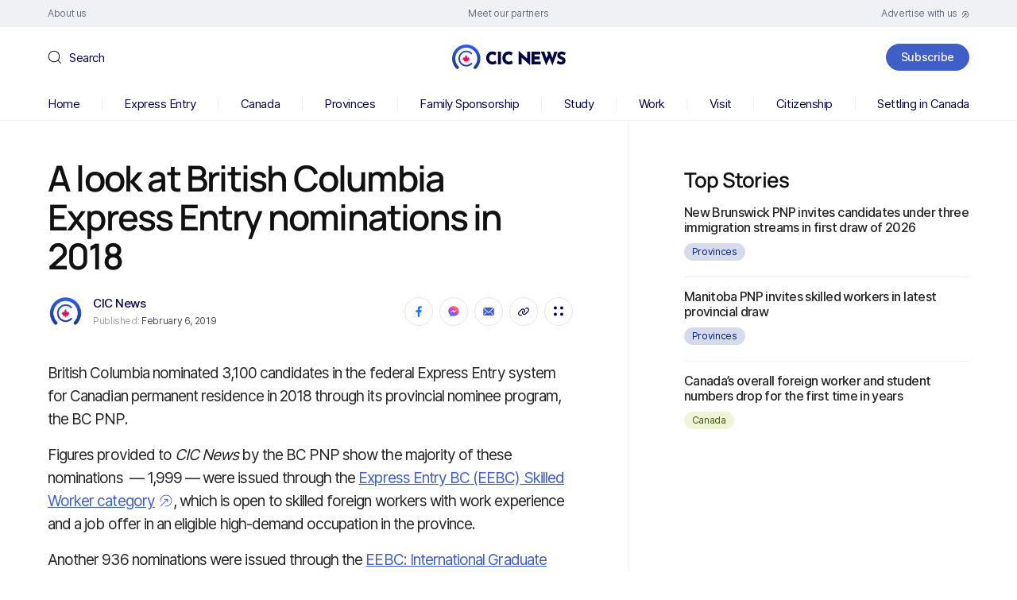

--- FILE ---
content_type: text/html; charset=UTF-8
request_url: https://www.cicnews.com/2019/02/a-look-at-british-columbia-nominations-in-2018-0211842.html
body_size: 133909
content:
<!DOCTYPE html>
<html dir="ltr" lang="en-US" prefix="og: https://ogp.me/ns#">

<head><meta charset="UTF-8" /><script>if(navigator.userAgent.match(/MSIE|Internet Explorer/i)||navigator.userAgent.match(/Trident\/7\..*?rv:11/i)){var href=document.location.href;if(!href.match(/[?&]nowprocket/)){if(href.indexOf("?")==-1){if(href.indexOf("#")==-1){document.location.href=href+"?nowprocket=1"}else{document.location.href=href.replace("#","?nowprocket=1#")}}else{if(href.indexOf("#")==-1){document.location.href=href+"&nowprocket=1"}else{document.location.href=href.replace("#","&nowprocket=1#")}}}}</script><script>(()=>{class RocketLazyLoadScripts{constructor(){this.v="2.0.4",this.userEvents=["keydown","keyup","mousedown","mouseup","mousemove","mouseover","mouseout","touchmove","touchstart","touchend","touchcancel","wheel","click","dblclick","input"],this.attributeEvents=["onblur","onclick","oncontextmenu","ondblclick","onfocus","onmousedown","onmouseenter","onmouseleave","onmousemove","onmouseout","onmouseover","onmouseup","onmousewheel","onscroll","onsubmit"]}async t(){this.i(),this.o(),/iP(ad|hone)/.test(navigator.userAgent)&&this.h(),this.u(),this.l(this),this.m(),this.k(this),this.p(this),this._(),await Promise.all([this.R(),this.L()]),this.lastBreath=Date.now(),this.S(this),this.P(),this.D(),this.O(),this.M(),await this.C(this.delayedScripts.normal),await this.C(this.delayedScripts.defer),await this.C(this.delayedScripts.async),await this.T(),await this.F(),await this.j(),await this.A(),window.dispatchEvent(new Event("rocket-allScriptsLoaded")),this.everythingLoaded=!0,this.lastTouchEnd&&await new Promise(t=>setTimeout(t,500-Date.now()+this.lastTouchEnd)),this.I(),this.H(),this.U(),this.W()}i(){this.CSPIssue=sessionStorage.getItem("rocketCSPIssue"),document.addEventListener("securitypolicyviolation",t=>{this.CSPIssue||"script-src-elem"!==t.violatedDirective||"data"!==t.blockedURI||(this.CSPIssue=!0,sessionStorage.setItem("rocketCSPIssue",!0))},{isRocket:!0})}o(){window.addEventListener("pageshow",t=>{this.persisted=t.persisted,this.realWindowLoadedFired=!0},{isRocket:!0}),window.addEventListener("pagehide",()=>{this.onFirstUserAction=null},{isRocket:!0})}h(){let t;function e(e){t=e}window.addEventListener("touchstart",e,{isRocket:!0}),window.addEventListener("touchend",function i(o){o.changedTouches[0]&&t.changedTouches[0]&&Math.abs(o.changedTouches[0].pageX-t.changedTouches[0].pageX)<10&&Math.abs(o.changedTouches[0].pageY-t.changedTouches[0].pageY)<10&&o.timeStamp-t.timeStamp<200&&(window.removeEventListener("touchstart",e,{isRocket:!0}),window.removeEventListener("touchend",i,{isRocket:!0}),"INPUT"===o.target.tagName&&"text"===o.target.type||(o.target.dispatchEvent(new TouchEvent("touchend",{target:o.target,bubbles:!0})),o.target.dispatchEvent(new MouseEvent("mouseover",{target:o.target,bubbles:!0})),o.target.dispatchEvent(new PointerEvent("click",{target:o.target,bubbles:!0,cancelable:!0,detail:1,clientX:o.changedTouches[0].clientX,clientY:o.changedTouches[0].clientY})),event.preventDefault()))},{isRocket:!0})}q(t){this.userActionTriggered||("mousemove"!==t.type||this.firstMousemoveIgnored?"keyup"===t.type||"mouseover"===t.type||"mouseout"===t.type||(this.userActionTriggered=!0,this.onFirstUserAction&&this.onFirstUserAction()):this.firstMousemoveIgnored=!0),"click"===t.type&&t.preventDefault(),t.stopPropagation(),t.stopImmediatePropagation(),"touchstart"===this.lastEvent&&"touchend"===t.type&&(this.lastTouchEnd=Date.now()),"click"===t.type&&(this.lastTouchEnd=0),this.lastEvent=t.type,t.composedPath&&t.composedPath()[0].getRootNode()instanceof ShadowRoot&&(t.rocketTarget=t.composedPath()[0]),this.savedUserEvents.push(t)}u(){this.savedUserEvents=[],this.userEventHandler=this.q.bind(this),this.userEvents.forEach(t=>window.addEventListener(t,this.userEventHandler,{passive:!1,isRocket:!0})),document.addEventListener("visibilitychange",this.userEventHandler,{isRocket:!0})}U(){this.userEvents.forEach(t=>window.removeEventListener(t,this.userEventHandler,{passive:!1,isRocket:!0})),document.removeEventListener("visibilitychange",this.userEventHandler,{isRocket:!0}),this.savedUserEvents.forEach(t=>{(t.rocketTarget||t.target).dispatchEvent(new window[t.constructor.name](t.type,t))})}m(){const t="return false",e=Array.from(this.attributeEvents,t=>"data-rocket-"+t),i="["+this.attributeEvents.join("],[")+"]",o="[data-rocket-"+this.attributeEvents.join("],[data-rocket-")+"]",s=(e,i,o)=>{o&&o!==t&&(e.setAttribute("data-rocket-"+i,o),e["rocket"+i]=new Function("event",o),e.setAttribute(i,t))};new MutationObserver(t=>{for(const n of t)"attributes"===n.type&&(n.attributeName.startsWith("data-rocket-")||this.everythingLoaded?n.attributeName.startsWith("data-rocket-")&&this.everythingLoaded&&this.N(n.target,n.attributeName.substring(12)):s(n.target,n.attributeName,n.target.getAttribute(n.attributeName))),"childList"===n.type&&n.addedNodes.forEach(t=>{if(t.nodeType===Node.ELEMENT_NODE)if(this.everythingLoaded)for(const i of[t,...t.querySelectorAll(o)])for(const t of i.getAttributeNames())e.includes(t)&&this.N(i,t.substring(12));else for(const e of[t,...t.querySelectorAll(i)])for(const t of e.getAttributeNames())this.attributeEvents.includes(t)&&s(e,t,e.getAttribute(t))})}).observe(document,{subtree:!0,childList:!0,attributeFilter:[...this.attributeEvents,...e]})}I(){this.attributeEvents.forEach(t=>{document.querySelectorAll("[data-rocket-"+t+"]").forEach(e=>{this.N(e,t)})})}N(t,e){const i=t.getAttribute("data-rocket-"+e);i&&(t.setAttribute(e,i),t.removeAttribute("data-rocket-"+e))}k(t){Object.defineProperty(HTMLElement.prototype,"onclick",{get(){return this.rocketonclick||null},set(e){this.rocketonclick=e,this.setAttribute(t.everythingLoaded?"onclick":"data-rocket-onclick","this.rocketonclick(event)")}})}S(t){function e(e,i){let o=e[i];e[i]=null,Object.defineProperty(e,i,{get:()=>o,set(s){t.everythingLoaded?o=s:e["rocket"+i]=o=s}})}e(document,"onreadystatechange"),e(window,"onload"),e(window,"onpageshow");try{Object.defineProperty(document,"readyState",{get:()=>t.rocketReadyState,set(e){t.rocketReadyState=e},configurable:!0}),document.readyState="loading"}catch(t){console.log("WPRocket DJE readyState conflict, bypassing")}}l(t){this.originalAddEventListener=EventTarget.prototype.addEventListener,this.originalRemoveEventListener=EventTarget.prototype.removeEventListener,this.savedEventListeners=[],EventTarget.prototype.addEventListener=function(e,i,o){o&&o.isRocket||!t.B(e,this)&&!t.userEvents.includes(e)||t.B(e,this)&&!t.userActionTriggered||e.startsWith("rocket-")||t.everythingLoaded?t.originalAddEventListener.call(this,e,i,o):(t.savedEventListeners.push({target:this,remove:!1,type:e,func:i,options:o}),"mouseenter"!==e&&"mouseleave"!==e||t.originalAddEventListener.call(this,e,t.savedUserEvents.push,o))},EventTarget.prototype.removeEventListener=function(e,i,o){o&&o.isRocket||!t.B(e,this)&&!t.userEvents.includes(e)||t.B(e,this)&&!t.userActionTriggered||e.startsWith("rocket-")||t.everythingLoaded?t.originalRemoveEventListener.call(this,e,i,o):t.savedEventListeners.push({target:this,remove:!0,type:e,func:i,options:o})}}J(t,e){this.savedEventListeners=this.savedEventListeners.filter(i=>{let o=i.type,s=i.target||window;return e!==o||t!==s||(this.B(o,s)&&(i.type="rocket-"+o),this.$(i),!1)})}H(){EventTarget.prototype.addEventListener=this.originalAddEventListener,EventTarget.prototype.removeEventListener=this.originalRemoveEventListener,this.savedEventListeners.forEach(t=>this.$(t))}$(t){t.remove?this.originalRemoveEventListener.call(t.target,t.type,t.func,t.options):this.originalAddEventListener.call(t.target,t.type,t.func,t.options)}p(t){let e;function i(e){return t.everythingLoaded?e:e.split(" ").map(t=>"load"===t||t.startsWith("load.")?"rocket-jquery-load":t).join(" ")}function o(o){function s(e){const s=o.fn[e];o.fn[e]=o.fn.init.prototype[e]=function(){return this[0]===window&&t.userActionTriggered&&("string"==typeof arguments[0]||arguments[0]instanceof String?arguments[0]=i(arguments[0]):"object"==typeof arguments[0]&&Object.keys(arguments[0]).forEach(t=>{const e=arguments[0][t];delete arguments[0][t],arguments[0][i(t)]=e})),s.apply(this,arguments),this}}if(o&&o.fn&&!t.allJQueries.includes(o)){const e={DOMContentLoaded:[],"rocket-DOMContentLoaded":[]};for(const t in e)document.addEventListener(t,()=>{e[t].forEach(t=>t())},{isRocket:!0});o.fn.ready=o.fn.init.prototype.ready=function(i){function s(){parseInt(o.fn.jquery)>2?setTimeout(()=>i.bind(document)(o)):i.bind(document)(o)}return"function"==typeof i&&(t.realDomReadyFired?!t.userActionTriggered||t.fauxDomReadyFired?s():e["rocket-DOMContentLoaded"].push(s):e.DOMContentLoaded.push(s)),o([])},s("on"),s("one"),s("off"),t.allJQueries.push(o)}e=o}t.allJQueries=[],o(window.jQuery),Object.defineProperty(window,"jQuery",{get:()=>e,set(t){o(t)}})}P(){const t=new Map;document.write=document.writeln=function(e){const i=document.currentScript,o=document.createRange(),s=i.parentElement;let n=t.get(i);void 0===n&&(n=i.nextSibling,t.set(i,n));const c=document.createDocumentFragment();o.setStart(c,0),c.appendChild(o.createContextualFragment(e)),s.insertBefore(c,n)}}async R(){return new Promise(t=>{this.userActionTriggered?t():this.onFirstUserAction=t})}async L(){return new Promise(t=>{document.addEventListener("DOMContentLoaded",()=>{this.realDomReadyFired=!0,t()},{isRocket:!0})})}async j(){return this.realWindowLoadedFired?Promise.resolve():new Promise(t=>{window.addEventListener("load",t,{isRocket:!0})})}M(){this.pendingScripts=[];this.scriptsMutationObserver=new MutationObserver(t=>{for(const e of t)e.addedNodes.forEach(t=>{"SCRIPT"!==t.tagName||t.noModule||t.isWPRocket||this.pendingScripts.push({script:t,promise:new Promise(e=>{const i=()=>{const i=this.pendingScripts.findIndex(e=>e.script===t);i>=0&&this.pendingScripts.splice(i,1),e()};t.addEventListener("load",i,{isRocket:!0}),t.addEventListener("error",i,{isRocket:!0}),setTimeout(i,1e3)})})})}),this.scriptsMutationObserver.observe(document,{childList:!0,subtree:!0})}async F(){await this.X(),this.pendingScripts.length?(await this.pendingScripts[0].promise,await this.F()):this.scriptsMutationObserver.disconnect()}D(){this.delayedScripts={normal:[],async:[],defer:[]},document.querySelectorAll("script[type$=rocketlazyloadscript]").forEach(t=>{t.hasAttribute("data-rocket-src")?t.hasAttribute("async")&&!1!==t.async?this.delayedScripts.async.push(t):t.hasAttribute("defer")&&!1!==t.defer||"module"===t.getAttribute("data-rocket-type")?this.delayedScripts.defer.push(t):this.delayedScripts.normal.push(t):this.delayedScripts.normal.push(t)})}async _(){await this.L();let t=[];document.querySelectorAll("script[type$=rocketlazyloadscript][data-rocket-src]").forEach(e=>{let i=e.getAttribute("data-rocket-src");if(i&&!i.startsWith("data:")){i.startsWith("//")&&(i=location.protocol+i);try{const o=new URL(i).origin;o!==location.origin&&t.push({src:o,crossOrigin:e.crossOrigin||"module"===e.getAttribute("data-rocket-type")})}catch(t){}}}),t=[...new Map(t.map(t=>[JSON.stringify(t),t])).values()],this.Y(t,"preconnect")}async G(t){if(await this.K(),!0!==t.noModule||!("noModule"in HTMLScriptElement.prototype))return new Promise(e=>{let i;function o(){(i||t).setAttribute("data-rocket-status","executed"),e()}try{if(navigator.userAgent.includes("Firefox/")||""===navigator.vendor||this.CSPIssue)i=document.createElement("script"),[...t.attributes].forEach(t=>{let e=t.nodeName;"type"!==e&&("data-rocket-type"===e&&(e="type"),"data-rocket-src"===e&&(e="src"),i.setAttribute(e,t.nodeValue))}),t.text&&(i.text=t.text),t.nonce&&(i.nonce=t.nonce),i.hasAttribute("src")?(i.addEventListener("load",o,{isRocket:!0}),i.addEventListener("error",()=>{i.setAttribute("data-rocket-status","failed-network"),e()},{isRocket:!0}),setTimeout(()=>{i.isConnected||e()},1)):(i.text=t.text,o()),i.isWPRocket=!0,t.parentNode.replaceChild(i,t);else{const i=t.getAttribute("data-rocket-type"),s=t.getAttribute("data-rocket-src");i?(t.type=i,t.removeAttribute("data-rocket-type")):t.removeAttribute("type"),t.addEventListener("load",o,{isRocket:!0}),t.addEventListener("error",i=>{this.CSPIssue&&i.target.src.startsWith("data:")?(console.log("WPRocket: CSP fallback activated"),t.removeAttribute("src"),this.G(t).then(e)):(t.setAttribute("data-rocket-status","failed-network"),e())},{isRocket:!0}),s?(t.fetchPriority="high",t.removeAttribute("data-rocket-src"),t.src=s):t.src="data:text/javascript;base64,"+window.btoa(unescape(encodeURIComponent(t.text)))}}catch(i){t.setAttribute("data-rocket-status","failed-transform"),e()}});t.setAttribute("data-rocket-status","skipped")}async C(t){const e=t.shift();return e?(e.isConnected&&await this.G(e),this.C(t)):Promise.resolve()}O(){this.Y([...this.delayedScripts.normal,...this.delayedScripts.defer,...this.delayedScripts.async],"preload")}Y(t,e){this.trash=this.trash||[];let i=!0;var o=document.createDocumentFragment();t.forEach(t=>{const s=t.getAttribute&&t.getAttribute("data-rocket-src")||t.src;if(s&&!s.startsWith("data:")){const n=document.createElement("link");n.href=s,n.rel=e,"preconnect"!==e&&(n.as="script",n.fetchPriority=i?"high":"low"),t.getAttribute&&"module"===t.getAttribute("data-rocket-type")&&(n.crossOrigin=!0),t.crossOrigin&&(n.crossOrigin=t.crossOrigin),t.integrity&&(n.integrity=t.integrity),t.nonce&&(n.nonce=t.nonce),o.appendChild(n),this.trash.push(n),i=!1}}),document.head.appendChild(o)}W(){this.trash.forEach(t=>t.remove())}async T(){try{document.readyState="interactive"}catch(t){}this.fauxDomReadyFired=!0;try{await this.K(),this.J(document,"readystatechange"),document.dispatchEvent(new Event("rocket-readystatechange")),await this.K(),document.rocketonreadystatechange&&document.rocketonreadystatechange(),await this.K(),this.J(document,"DOMContentLoaded"),document.dispatchEvent(new Event("rocket-DOMContentLoaded")),await this.K(),this.J(window,"DOMContentLoaded"),window.dispatchEvent(new Event("rocket-DOMContentLoaded"))}catch(t){console.error(t)}}async A(){try{document.readyState="complete"}catch(t){}try{await this.K(),this.J(document,"readystatechange"),document.dispatchEvent(new Event("rocket-readystatechange")),await this.K(),document.rocketonreadystatechange&&document.rocketonreadystatechange(),await this.K(),this.J(window,"load"),window.dispatchEvent(new Event("rocket-load")),await this.K(),window.rocketonload&&window.rocketonload(),await this.K(),this.allJQueries.forEach(t=>t(window).trigger("rocket-jquery-load")),await this.K(),this.J(window,"pageshow");const t=new Event("rocket-pageshow");t.persisted=this.persisted,window.dispatchEvent(t),await this.K(),window.rocketonpageshow&&window.rocketonpageshow({persisted:this.persisted})}catch(t){console.error(t)}}async K(){Date.now()-this.lastBreath>45&&(await this.X(),this.lastBreath=Date.now())}async X(){return document.hidden?new Promise(t=>setTimeout(t)):new Promise(t=>requestAnimationFrame(t))}B(t,e){return e===document&&"readystatechange"===t||(e===document&&"DOMContentLoaded"===t||(e===window&&"DOMContentLoaded"===t||(e===window&&"load"===t||e===window&&"pageshow"===t)))}static run(){(new RocketLazyLoadScripts).t()}}RocketLazyLoadScripts.run()})();</script>
	
	<meta http-equiv="X-UA-Compatible" content="IE=edge">
	<meta name="viewport" content="width=device-width, initial-scale=1">
	<!--[if lt IE 9]><script src="https://cdnjs.cloudflare.com/ajax/libs/html5shiv/3.7.3/html5shiv.min.js"></script><![endif]-->
	<title>A look at British Columbia nominations in 2018 | Canada Immigration News</title>
<link data-rocket-prefetch href="https://ajax.googleapis.com" rel="dns-prefetch"><link rel="preload" data-rocket-preload as="image" href="https://www.cicnews.com/wp-content/uploads/2023/07/logo-3.svg" fetchpriority="high">

		<!-- All in One SEO 4.9.2 - aioseo.com -->
	<meta name="description" content="The majority of these nominations were issued through the Express Entry BC&#039;s Skilled Worker category, which is open to skilled foreign workers with work experience and a job offer in an eligible high-demand occupation in the province." />
	<meta name="robots" content="max-snippet:-1, max-image-preview:large, max-video-preview:-1" />
	<meta name="author" content="CIC News"/>
	<link rel="canonical" href="https://www.cicnews.com/2019/02/a-look-at-british-columbia-nominations-in-2018-0211842.html" />
	<meta name="generator" content="All in One SEO (AIOSEO) 4.9.2" />
		<meta property="og:locale" content="en_US" />
		<meta property="og:site_name" content="CIC News" />
		<meta property="og:type" content="article" />
		<meta property="og:title" content="A look at British Columbia nominations in 2018 | Canada Immigration News" />
		<meta property="og:description" content="The majority of these nominations were issued through the Express Entry BC&#039;s Skilled Worker category, which is open to skilled foreign workers with work experience and a job offer in an eligible high-demand occupation in the province." />
		<meta property="og:url" content="https://www.cicnews.com/2019/02/a-look-at-british-columbia-nominations-in-2018-0211842.html" />
		<meta property="og:image" content="https://www.cicnews.com/wp-content/uploads/2019/02/BCnominations2018.jpg" />
		<meta property="og:image:secure_url" content="https://www.cicnews.com/wp-content/uploads/2019/02/BCnominations2018.jpg" />
		<meta property="og:image:width" content="840" />
		<meta property="og:image:height" content="630" />
		<meta property="article:published_time" content="2019-02-06T15:50:09+00:00" />
		<meta property="article:modified_time" content="2022-06-29T18:35:41+00:00" />
		<meta property="article:publisher" content="https://www.facebook.com/canadavisa" />
		<meta name="twitter:card" content="summary_large_image" />
		<meta name="twitter:site" content="@canadavisa_com" />
		<meta name="twitter:title" content="A look at British Columbia nominations in 2018 | Canada Immigration News" />
		<meta name="twitter:description" content="The majority of these nominations were issued through the Express Entry BC&#039;s Skilled Worker category, which is open to skilled foreign workers with work experience and a job offer in an eligible high-demand occupation in the province." />
		<meta name="twitter:image" content="https://www.cicnews.com/wp-content/uploads/2019/02/BCnominations2018.jpg" />
		<!-- All in One SEO -->

<link rel='preload' as='style' href='https://www.cicnews.com/wp-content/themes/cic/style.css?ver=6.9'  data-wpacu-preload-css-basic='1' />
<link rel='dns-prefetch' href='//www.cicnews.com' />
<link rel='dns-prefetch' href='//ajax.googleapis.com' />
<link rel="alternate" type="application/rss+xml" title="CIC News &raquo; A look at British Columbia Express Entry nominations in 2018 Comments Feed" href="https://www.cicnews.com/2019/02/a-look-at-british-columbia-nominations-in-2018-0211842.html/feed" />
<link rel="alternate" title="oEmbed (JSON)" type="application/json+oembed" href="https://www.cicnews.com/wp-json/oembed/1.0/embed?url=https%3A%2F%2Fwww.cicnews.com%2F2019%2F02%2Fa-look-at-british-columbia-nominations-in-2018-0211842.html" />
<link rel="alternate" title="oEmbed (XML)" type="text/xml+oembed" href="https://www.cicnews.com/wp-json/oembed/1.0/embed?url=https%3A%2F%2Fwww.cicnews.com%2F2019%2F02%2Fa-look-at-british-columbia-nominations-in-2018-0211842.html&#038;format=xml" />
<!-- cicnews.com is managing ads with Advanced Ads 1.56.2 --><!--noptimize--><script id="cicnewsads-ready">
			window.advanced_ads_ready=function(e,a){a=a||"complete";var d=function(e){return"interactive"===a?"loading"!==e:"complete"===e};d(document.readyState)?e():document.addEventListener("readystatechange",(function(a){d(a.target.readyState)&&e()}),{once:"interactive"===a})},window.advanced_ads_ready_queue=window.advanced_ads_ready_queue||[];		</script>
				<script type="rocketlazyloadscript">
			document.addEventListener( 'aagam_empty_slot', function ( ev ) {
				const div = document.getElementById( ev.detail );
				if ( ! div ) {
					return;
				}
				const prefix = 'cicnewsads-', wrapper = div.closest( '[id^="' + prefix + '"]' );
				if ( ! wrapper ) {
					return;
				}
				if ( wrapper.classList.contains( prefix + 'sticky' ) || wrapper.classList.contains( prefix + 'layer' ) ) {
					return;
				}
				wrapper.style.display = 'none';
			} );
		</script>
		<!--/noptimize--><style id='wp-img-auto-sizes-contain-inline-css'>
img:is([sizes=auto i],[sizes^="auto," i]){contain-intrinsic-size:3000px 1500px}
/*# sourceURL=wp-img-auto-sizes-contain-inline-css */
</style>
<style id='wp-emoji-styles-inline-css'>

	img.wp-smiley, img.emoji {
		display: inline !important;
		border: none !important;
		box-shadow: none !important;
		height: 1em !important;
		width: 1em !important;
		margin: 0 0.07em !important;
		vertical-align: -0.1em !important;
		background: none !important;
		padding: 0 !important;
	}
/*# sourceURL=wp-emoji-styles-inline-css */
</style>
<style id='classic-theme-styles-inline-css'>
/*! This file is auto-generated */
.wp-block-button__link{color:#fff;background-color:#32373c;border-radius:9999px;box-shadow:none;text-decoration:none;padding:calc(.667em + 2px) calc(1.333em + 2px);font-size:1.125em}.wp-block-file__button{background:#32373c;color:#fff;text-decoration:none}
/*# sourceURL=/wp-includes/css/classic-themes.min.css */
</style>
<link rel='stylesheet' id='latest-post-shortcode-lps-block-style-css' href='https://www.cicnews.com/wp-content/plugins/latest-post-shortcode/lps-block/build/style-view.css?ver=lpsv14.220251124.1345' media='all' />
<link   rel='preload' as='style' data-wpacu-preload-it-async='1' onload="this.onload=null;this.rel='stylesheet'" id='wpacu-preload-ppress-frontend-css' href='https://www.cicnews.com/wp-content/plugins/wp-user-avatar/assets/css/frontend.min.css?ver=4.16.8' media='all' />
<link   rel='preload' as='style' data-wpacu-preload-it-async='1' onload="this.onload=null;this.rel='stylesheet'" id='wpacu-preload-ppress-flatpickr-css' href='https://www.cicnews.com/wp-content/plugins/wp-user-avatar/assets/flatpickr/flatpickr.min.css?ver=4.16.8' media='all' />
<link   rel='preload' as='style' data-wpacu-preload-it-async='1' onload="this.onload=null;this.rel='stylesheet'" id='wpacu-preload-ppress-select2-css' href='https://www.cicnews.com/wp-content/plugins/wp-user-avatar/assets/select2/select2.min.css?ver=6.9' media='all' />
<link   data-wpacu-to-be-preloaded-basic='1' rel='stylesheet' id='style-css' href='https://www.cicnews.com/wp-content/themes/cic/style.css?ver=6.9' media='all' />
<link   rel='preload' as='style' data-wpacu-preload-it-async='1' onload="this.onload=null;this.rel='stylesheet'" id='wpacu-preload-tablepress-default-css' href='https://www.cicnews.com/wp-content/tablepress-combined.min.css?ver=14' media='all' />
<link rel='stylesheet' id='tablepress-datatables-buttons-css' href='https://www.cicnews.com/wp-content/plugins/tablepress-premium/modules/css/build/datatables.buttons.css?ver=3.1.1' media='all' />
<link rel='stylesheet' id='tablepress-datatables-fixedheader-css' href='https://www.cicnews.com/wp-content/plugins/tablepress-premium/modules/css/build/datatables.fixedheader.css?ver=3.1.1' media='all' />
<link rel='stylesheet' id='tablepress-datatables-fixedcolumns-css' href='https://www.cicnews.com/wp-content/plugins/tablepress-premium/modules/css/build/datatables.fixedcolumns.css?ver=3.1.1' media='all' />
<link rel='stylesheet' id='tablepress-datatables-scroll-buttons-css' href='https://www.cicnews.com/wp-content/plugins/tablepress-premium/modules/css/build/datatables.scroll-buttons.css?ver=3.1.1' media='all' />
<link   rel='preload' as='style' data-wpacu-preload-it-async='1' onload="this.onload=null;this.rel='stylesheet'" id='wpacu-preload-tablepress-responsive-tables-css' href='https://www.cicnews.com/wp-content/plugins/tablepress-premium/modules/css/build/responsive-tables.css?ver=3.1.1' media='all' />
<link rel='stylesheet' id='tablepress-datatables-columnfilterwidgets-css' href='https://www.cicnews.com/wp-content/plugins/tablepress-premium/modules/css/build/datatables.columnfilterwidgets.css?ver=3.1.1' media='all' />
<script id="lps-vars-js-after">
const lpsSettings = {"ajaxUrl": "https://www.cicnews.com/wp-admin/admin-ajax.php"};
//# sourceURL=lps-vars-js-after
</script>
<script src="https://ajax.googleapis.com/ajax/libs/jquery/3.6.0/jquery.min.js?ver=6.9" id="jquery-core-js"></script>
<script src="https://www.cicnews.com/wp-includes/js/jquery/jquery-migrate.min.js?ver=3.4.1" id="jquery-migrate-js"></script>
<script defer='defer' src="https://www.cicnews.com/wp-content/plugins/wp-user-avatar/assets/flatpickr/flatpickr.min.js?ver=4.16.8" id="ppress-flatpickr-js"></script>
<script defer='defer' src="https://www.cicnews.com/wp-content/plugins/wp-user-avatar/assets/select2/select2.min.js?ver=4.16.8" id="ppress-select2-js"></script>
<script id="advanced-ads-advanced-js-js-extra">
var advads_options = {"blog_id":"1","privacy":{"enabled":false,"state":"not_needed"}};
//# sourceURL=advanced-ads-advanced-js-js-extra
</script>
<script defer='defer' src="https://www.cicnews.com/wp-content/plugins/advanced-ads/public/assets/js/advanced.min.js?ver=1.56.2" id="advanced-ads-advanced-js-js"></script>
<link rel="https://api.w.org/" href="https://www.cicnews.com/wp-json/" /><link rel="alternate" title="JSON" type="application/json" href="https://www.cicnews.com/wp-json/wp/v2/posts/11842" /><link rel="EditURI" type="application/rsd+xml" title="RSD" href="https://www.cicnews.com/xmlrpc.php?rsd" />
<meta name="generator" content="WordPress 6.9" />
<link rel='shortlink' href='https://www.cicnews.com/?p=11842' />
<script type="application/ld+json" data-source="DataFeed:WordPress" data-schema="11842-post-Default">{"@context":"https:\/\/schema.org\/","@type":"NewsArticle","@id":"https:\/\/www.cicnews.com\/2019\/02\/a-look-at-british-columbia-nominations-in-2018-0211842.html#NewsArticle","mainEntityOfPage":"https:\/\/www.cicnews.com\/2019\/02\/a-look-at-british-columbia-nominations-in-2018-0211842.html","headline":"A look at British Columbia Express Entry nominations in 2018","name":"A look at British Columbia Express Entry nominations in 2018","description":"British Columbia nominated 3,100 candidates in the federal Express Entry system for Canadian permanent residence in 2018 through its provincial nominee program, the BC PNP. Figures provided to CIC News by the BC PNP show the majority of these nominations\u00a0 \u2014 1,999 \u2014 were issued through the Express Entry BC (EEBC) Skilled Worker category, which [&hellip;]","datePublished":"2019-02-06","dateModified":"2022-06-29","author":{"@type":"Person","@id":"https:\/\/www.cicnews.com\/author\/admin#Person","name":"CIC News","url":"https:\/\/www.cicnews.com\/author\/admin","identifier":1,"image":{"@type":"ImageObject","@id":"https:\/\/www.cicnews.com\/wp-content\/uploads\/2020\/08\/CIC-News-logo-stacked-colour.png","url":"https:\/\/www.cicnews.com\/wp-content\/uploads\/2020\/08\/CIC-News-logo-stacked-colour.png","height":96,"width":96}},"publisher":{"@type":"Organization","name":"Canada Immigration News","logo":{"@type":"ImageObject","@id":"https:\/\/www.cicnews.com\/wp-content\/uploads\/2020\/08\/logo.svg","url":"https:\/\/www.cicnews.com\/wp-content\/uploads\/2020\/08\/logo.svg","width":310,"height":67}},"image":{"@type":"ImageObject","@id":"https:\/\/www.cicnews.com\/wp-content\/uploads\/2019\/02\/BCnominations2018.jpg","url":"https:\/\/www.cicnews.com\/wp-content\/uploads\/2019\/02\/BCnominations2018.jpg","height":630,"width":840},"url":"https:\/\/www.cicnews.com\/2019\/02\/a-look-at-british-columbia-nominations-in-2018-0211842.html","about":["Canada","Provinces"],"wordCount":474,"keywords":["BC PNP","British Columbia immigration","Canada immigration","Express Entry"]}</script>
<script type="text/javascript">
		var advadsCfpQueue = [];
		var advadsCfpAd = function( adID ){
			if ( 'undefined' == typeof advadsProCfp ) { advadsCfpQueue.push( adID ) } else { advadsProCfp.addElement( adID ) }
		};
		</script>
		<link rel="amphtml" href="https://www.cicnews.com/2019/02/a-look-at-british-columbia-nominations-in-2018-0211842.html/amp"><link rel="icon" href="https://www.cicnews.com/wp-content/uploads/2020/08/favicon-1.png" sizes="32x32" />
<link rel="icon" href="https://www.cicnews.com/wp-content/uploads/2020/08/favicon-1.png" sizes="192x192" />
<link rel="apple-touch-icon" href="https://www.cicnews.com/wp-content/uploads/2020/08/favicon-1.png" />
<meta name="msapplication-TileImage" content="https://www.cicnews.com/wp-content/uploads/2020/08/favicon-1.png" />
<script type="rocketlazyloadscript" id="wpacu-preload-async-css-fallback">
/*! LoadCSS. [c]2020 Filament Group, Inc. MIT License */
/* This file is meant as a standalone workflow for
- testing support for link[rel=preload]
- enabling async CSS loading in browsers that do not support rel=preload
- applying rel preload css once loaded, whether supported or not.
*/
(function(w){"use strict";var wpacuLoadCSS=function(href,before,media,attributes){var doc=w.document;var ss=doc.createElement('link');var ref;if(before){ref=before}else{var refs=(doc.body||doc.getElementsByTagName('head')[0]).childNodes;ref=refs[refs.length-1]}
var sheets=doc.styleSheets;if(attributes){for(var attributeName in attributes){if(attributes.hasOwnProperty(attributeName)){ss.setAttribute(attributeName,attributes[attributeName])}}}
ss.rel="stylesheet";ss.href=href;ss.media="only x";function ready(cb){if(doc.body){return cb()}
setTimeout(function(){ready(cb)})}
ready(function(){ref.parentNode.insertBefore(ss,(before?ref:ref.nextSibling))});var onwpaculoadcssdefined=function(cb){var resolvedHref=ss.href;var i=sheets.length;while(i--){if(sheets[i].href===resolvedHref){return cb()}}
setTimeout(function(){onwpaculoadcssdefined(cb)})};function wpacuLoadCB(){if(ss.addEventListener){ss.removeEventListener("load",wpacuLoadCB)}
ss.media=media||"all"}
if(ss.addEventListener){ss.addEventListener("load",wpacuLoadCB)}
ss.onwpaculoadcssdefined=onwpaculoadcssdefined;onwpaculoadcssdefined(wpacuLoadCB);return ss};if(typeof exports!=="undefined"){exports.wpacuLoadCSS=wpacuLoadCSS}else{w.wpacuLoadCSS=wpacuLoadCSS}}(typeof global!=="undefined"?global:this))
</script>	<meta name="google-site-verification" content="vkvj8VB1LGui_F00u3Ksn5GECopeHOFSi8Nf04CipSs" />

<!-- Google tag (gtag.js) -->
<script type="rocketlazyloadscript" async data-rocket-src="https://www.googletagmanager.com/gtag/js?id=G-EKNH049Q8Z"></script>
<script type="rocketlazyloadscript">
  window.dataLayer = window.dataLayer || [];
  function gtag(){dataLayer.push(arguments);}
  gtag('js', new Date());

  gtag('config', 'G-EKNH049Q8Z');
  gtag('config', 'UA-37395469-1');
</script>

<!-- Google Tag Manager -->
<noscript><iframe src="//www.googletagmanager.com/ns.html?id=GTM-MQ89DP"
height="0" width="0" style="display:none;visibility:hidden"></iframe></noscript>
<script type="rocketlazyloadscript">(function(w,d,s,l,i){w[l]=w[l]||[];w[l].push({'gtm.start':
new Date().getTime(),event:'gtm.js'});var f=d.getElementsByTagName(s)[0],
j=d.createElement(s),dl=l!='dataLayer'?'&l='+l:'';j.async=true;j.src=
'//www.googletagmanager.com/gtm.js?id='+i+dl;f.parentNode.insertBefore(j,f);
})(window,document,'script','dataLayer','GTM-MQ89DP');</script>
<!-- End Google Tag Manager -->

<!-- Facebook Pixel Code -->
<script type="rocketlazyloadscript">
!function(f,b,e,v,n,t,s){if(f.fbq)return;n=f.fbq=function(){n.callMethod?
n.callMethod.apply(n,arguments):n.queue.push(arguments)};if(!f._fbq)f._fbq=n;
n.push=n;n.loaded=!0;n.version='2.0';n.queue=[];t=b.createElement(e);t.async=!0;
t.src=v;s=b.getElementsByTagName(e)[0];s.parentNode.insertBefore(t,s)}(window,
document,'script','https://connect.facebook.net/en_US/fbevents.js');

fbq('init', '666244486864559');
fbq('track', "PageView");</script>
<noscript><img height="1" width="1" style="display:none"
src="https://www.facebook.com/tr?id=666244486864559&ev=PageView&noscript=1"
/></noscript>
<!-- End Facebook Pixel Code --><style id='global-styles-inline-css'>
:root{--wp--preset--aspect-ratio--square: 1;--wp--preset--aspect-ratio--4-3: 4/3;--wp--preset--aspect-ratio--3-4: 3/4;--wp--preset--aspect-ratio--3-2: 3/2;--wp--preset--aspect-ratio--2-3: 2/3;--wp--preset--aspect-ratio--16-9: 16/9;--wp--preset--aspect-ratio--9-16: 9/16;--wp--preset--color--black: #000000;--wp--preset--color--cyan-bluish-gray: #abb8c3;--wp--preset--color--white: #ffffff;--wp--preset--color--pale-pink: #f78da7;--wp--preset--color--vivid-red: #cf2e2e;--wp--preset--color--luminous-vivid-orange: #ff6900;--wp--preset--color--luminous-vivid-amber: #fcb900;--wp--preset--color--light-green-cyan: #7bdcb5;--wp--preset--color--vivid-green-cyan: #00d084;--wp--preset--color--pale-cyan-blue: #8ed1fc;--wp--preset--color--vivid-cyan-blue: #0693e3;--wp--preset--color--vivid-purple: #9b51e0;--wp--preset--gradient--vivid-cyan-blue-to-vivid-purple: linear-gradient(135deg,rgb(6,147,227) 0%,rgb(155,81,224) 100%);--wp--preset--gradient--light-green-cyan-to-vivid-green-cyan: linear-gradient(135deg,rgb(122,220,180) 0%,rgb(0,208,130) 100%);--wp--preset--gradient--luminous-vivid-amber-to-luminous-vivid-orange: linear-gradient(135deg,rgb(252,185,0) 0%,rgb(255,105,0) 100%);--wp--preset--gradient--luminous-vivid-orange-to-vivid-red: linear-gradient(135deg,rgb(255,105,0) 0%,rgb(207,46,46) 100%);--wp--preset--gradient--very-light-gray-to-cyan-bluish-gray: linear-gradient(135deg,rgb(238,238,238) 0%,rgb(169,184,195) 100%);--wp--preset--gradient--cool-to-warm-spectrum: linear-gradient(135deg,rgb(74,234,220) 0%,rgb(151,120,209) 20%,rgb(207,42,186) 40%,rgb(238,44,130) 60%,rgb(251,105,98) 80%,rgb(254,248,76) 100%);--wp--preset--gradient--blush-light-purple: linear-gradient(135deg,rgb(255,206,236) 0%,rgb(152,150,240) 100%);--wp--preset--gradient--blush-bordeaux: linear-gradient(135deg,rgb(254,205,165) 0%,rgb(254,45,45) 50%,rgb(107,0,62) 100%);--wp--preset--gradient--luminous-dusk: linear-gradient(135deg,rgb(255,203,112) 0%,rgb(199,81,192) 50%,rgb(65,88,208) 100%);--wp--preset--gradient--pale-ocean: linear-gradient(135deg,rgb(255,245,203) 0%,rgb(182,227,212) 50%,rgb(51,167,181) 100%);--wp--preset--gradient--electric-grass: linear-gradient(135deg,rgb(202,248,128) 0%,rgb(113,206,126) 100%);--wp--preset--gradient--midnight: linear-gradient(135deg,rgb(2,3,129) 0%,rgb(40,116,252) 100%);--wp--preset--font-size--small: 13px;--wp--preset--font-size--medium: 20px;--wp--preset--font-size--large: 36px;--wp--preset--font-size--x-large: 42px;--wp--preset--spacing--20: 0.44rem;--wp--preset--spacing--30: 0.67rem;--wp--preset--spacing--40: 1rem;--wp--preset--spacing--50: 1.5rem;--wp--preset--spacing--60: 2.25rem;--wp--preset--spacing--70: 3.38rem;--wp--preset--spacing--80: 5.06rem;--wp--preset--shadow--natural: 6px 6px 9px rgba(0, 0, 0, 0.2);--wp--preset--shadow--deep: 12px 12px 50px rgba(0, 0, 0, 0.4);--wp--preset--shadow--sharp: 6px 6px 0px rgba(0, 0, 0, 0.2);--wp--preset--shadow--outlined: 6px 6px 0px -3px rgb(255, 255, 255), 6px 6px rgb(0, 0, 0);--wp--preset--shadow--crisp: 6px 6px 0px rgb(0, 0, 0);}:where(.is-layout-flex){gap: 0.5em;}:where(.is-layout-grid){gap: 0.5em;}body .is-layout-flex{display: flex;}.is-layout-flex{flex-wrap: wrap;align-items: center;}.is-layout-flex > :is(*, div){margin: 0;}body .is-layout-grid{display: grid;}.is-layout-grid > :is(*, div){margin: 0;}:where(.wp-block-columns.is-layout-flex){gap: 2em;}:where(.wp-block-columns.is-layout-grid){gap: 2em;}:where(.wp-block-post-template.is-layout-flex){gap: 1.25em;}:where(.wp-block-post-template.is-layout-grid){gap: 1.25em;}.has-black-color{color: var(--wp--preset--color--black) !important;}.has-cyan-bluish-gray-color{color: var(--wp--preset--color--cyan-bluish-gray) !important;}.has-white-color{color: var(--wp--preset--color--white) !important;}.has-pale-pink-color{color: var(--wp--preset--color--pale-pink) !important;}.has-vivid-red-color{color: var(--wp--preset--color--vivid-red) !important;}.has-luminous-vivid-orange-color{color: var(--wp--preset--color--luminous-vivid-orange) !important;}.has-luminous-vivid-amber-color{color: var(--wp--preset--color--luminous-vivid-amber) !important;}.has-light-green-cyan-color{color: var(--wp--preset--color--light-green-cyan) !important;}.has-vivid-green-cyan-color{color: var(--wp--preset--color--vivid-green-cyan) !important;}.has-pale-cyan-blue-color{color: var(--wp--preset--color--pale-cyan-blue) !important;}.has-vivid-cyan-blue-color{color: var(--wp--preset--color--vivid-cyan-blue) !important;}.has-vivid-purple-color{color: var(--wp--preset--color--vivid-purple) !important;}.has-black-background-color{background-color: var(--wp--preset--color--black) !important;}.has-cyan-bluish-gray-background-color{background-color: var(--wp--preset--color--cyan-bluish-gray) !important;}.has-white-background-color{background-color: var(--wp--preset--color--white) !important;}.has-pale-pink-background-color{background-color: var(--wp--preset--color--pale-pink) !important;}.has-vivid-red-background-color{background-color: var(--wp--preset--color--vivid-red) !important;}.has-luminous-vivid-orange-background-color{background-color: var(--wp--preset--color--luminous-vivid-orange) !important;}.has-luminous-vivid-amber-background-color{background-color: var(--wp--preset--color--luminous-vivid-amber) !important;}.has-light-green-cyan-background-color{background-color: var(--wp--preset--color--light-green-cyan) !important;}.has-vivid-green-cyan-background-color{background-color: var(--wp--preset--color--vivid-green-cyan) !important;}.has-pale-cyan-blue-background-color{background-color: var(--wp--preset--color--pale-cyan-blue) !important;}.has-vivid-cyan-blue-background-color{background-color: var(--wp--preset--color--vivid-cyan-blue) !important;}.has-vivid-purple-background-color{background-color: var(--wp--preset--color--vivid-purple) !important;}.has-black-border-color{border-color: var(--wp--preset--color--black) !important;}.has-cyan-bluish-gray-border-color{border-color: var(--wp--preset--color--cyan-bluish-gray) !important;}.has-white-border-color{border-color: var(--wp--preset--color--white) !important;}.has-pale-pink-border-color{border-color: var(--wp--preset--color--pale-pink) !important;}.has-vivid-red-border-color{border-color: var(--wp--preset--color--vivid-red) !important;}.has-luminous-vivid-orange-border-color{border-color: var(--wp--preset--color--luminous-vivid-orange) !important;}.has-luminous-vivid-amber-border-color{border-color: var(--wp--preset--color--luminous-vivid-amber) !important;}.has-light-green-cyan-border-color{border-color: var(--wp--preset--color--light-green-cyan) !important;}.has-vivid-green-cyan-border-color{border-color: var(--wp--preset--color--vivid-green-cyan) !important;}.has-pale-cyan-blue-border-color{border-color: var(--wp--preset--color--pale-cyan-blue) !important;}.has-vivid-cyan-blue-border-color{border-color: var(--wp--preset--color--vivid-cyan-blue) !important;}.has-vivid-purple-border-color{border-color: var(--wp--preset--color--vivid-purple) !important;}.has-vivid-cyan-blue-to-vivid-purple-gradient-background{background: var(--wp--preset--gradient--vivid-cyan-blue-to-vivid-purple) !important;}.has-light-green-cyan-to-vivid-green-cyan-gradient-background{background: var(--wp--preset--gradient--light-green-cyan-to-vivid-green-cyan) !important;}.has-luminous-vivid-amber-to-luminous-vivid-orange-gradient-background{background: var(--wp--preset--gradient--luminous-vivid-amber-to-luminous-vivid-orange) !important;}.has-luminous-vivid-orange-to-vivid-red-gradient-background{background: var(--wp--preset--gradient--luminous-vivid-orange-to-vivid-red) !important;}.has-very-light-gray-to-cyan-bluish-gray-gradient-background{background: var(--wp--preset--gradient--very-light-gray-to-cyan-bluish-gray) !important;}.has-cool-to-warm-spectrum-gradient-background{background: var(--wp--preset--gradient--cool-to-warm-spectrum) !important;}.has-blush-light-purple-gradient-background{background: var(--wp--preset--gradient--blush-light-purple) !important;}.has-blush-bordeaux-gradient-background{background: var(--wp--preset--gradient--blush-bordeaux) !important;}.has-luminous-dusk-gradient-background{background: var(--wp--preset--gradient--luminous-dusk) !important;}.has-pale-ocean-gradient-background{background: var(--wp--preset--gradient--pale-ocean) !important;}.has-electric-grass-gradient-background{background: var(--wp--preset--gradient--electric-grass) !important;}.has-midnight-gradient-background{background: var(--wp--preset--gradient--midnight) !important;}.has-small-font-size{font-size: var(--wp--preset--font-size--small) !important;}.has-medium-font-size{font-size: var(--wp--preset--font-size--medium) !important;}.has-large-font-size{font-size: var(--wp--preset--font-size--large) !important;}.has-x-large-font-size{font-size: var(--wp--preset--font-size--x-large) !important;}
/*# sourceURL=global-styles-inline-css */
</style>
<meta name="generator" content="WP Rocket 3.20.2" data-wpr-features="wpr_delay_js wpr_preconnect_external_domains wpr_oci wpr_image_dimensions wpr_desktop" /></head>

<body data-rsssl=1 class="wp-singular post-template-default single single-post postid-11842 single-format-standard wp-theme-cic sp-easy-accordion-enabled">
		<div class="site-wrapper">
		<div class="site-container">
			<a href="#main" class="skip-link" style="display: none;">Skip to main content</a>
							<header class="site-header">
					<div class="header-top">
						<div class="inner">
							<div class="header-top__container">
								<div class="header-top__menu">
																			<ul>
																							<li><a href="/about.html" target="_self" ><span>About us</span></a></li>
																					</ul>
																	</div>
								<div class="header-top__menu">
																			<ul>
											
												<li><a href="/partners" target="_self" ><span>Meet our partners</span></a></li>
																					</ul>
																	</div>
								<div class="header-top__menu">
																			<ul>
																							<li><a href="https://www.media.canadavisa.com/" target="_blank" aria-label="Opens in new tab" ><span>Advertise with us</span> <i><svg width="10" height="10" viewBox="0 0 10 10"><use xlink:href="#icon-external"></use></svg></i></a></li>
																					</ul>
																	</div>
							</div>
						</div>
					</div>
					<div class="header-main">
						<div class="inner">
							<div class="header-main__container">
								<div class="header-main__left">
									<div class="header-search">
										<i><svg width="18" height="18" viewBox="0 0 18 18">
												<use xlink:href="#icon-search"></use>
											</svg></i>
										<a class="header-search__handler" role="button" style="text-decoration: none;">Search</a>
										<div class="header-search__form">
											<form action="/"><input type="search" placeholder="Search" name="s" value=""></form>
											<div class="header-search__close"><svg width="10" height="9" viewBox="0 0 10 9">
													<use xlink:href="#icon-close"></use>
												</svg></div>
										</div>
									</div>
									<div class="touch-menu">
										<div class="touch-menu__open"><i><svg width="20" height="16" viewBox="0 0 20 16">
													<use xlink:href="#icon-burger"></use>
												</svg></i>Menu</div>
										<div class="touch-menu__close"><i><svg width="14" height="14" viewBox="0 0 10 9">
													<use xlink:href="#icon-close"></use>
												</svg></i>Close</div>
									</div>
								</div>
								<div class="header-main__center">
									<div class="header-logo"><a href="https://www.cicnews.com/"><img fetchpriority="high" width="143" height="31" src="https://www.cicnews.com/wp-content/uploads/2023/07/logo-3.svg" alt=""></a></div>
								</div>
								<div class="header-main__right">
																		<div class="header-btn"><a href="/cicnews-subscribe.html" target="_self" class="button button_blue">Subscribe</a></div>
								</div>
							</div>
						</div>
					</div>
				</header>
				<nav class="header-nav">
					<div class="header-nav__wrapper">
						<div class="inner">
							<ul id="menu-main-menu" class="menu"><li id="menu-item-35167" class="menu-item menu-item-type-post_type menu-item-object-page menu-item-home menu-item-35167"><a href="https://www.cicnews.com/">Home</a></li>
<li id="menu-item-35168" class="menu-item menu-item-type-taxonomy menu-item-object-category menu-item-35168"><a href="https://www.cicnews.com/category/express-entry">Express Entry</a></li>
<li id="menu-item-38479" class="menu-item menu-item-type-taxonomy menu-item-object-category current-post-ancestor current-menu-parent current-post-parent menu-item-38479"><a href="https://www.cicnews.com/category/canada">Canada</a></li>
<li id="menu-item-35942" class="menu-item menu-item-type-taxonomy menu-item-object-category current-post-ancestor current-menu-parent current-post-parent menu-item-35942"><a href="https://www.cicnews.com/category/provinces">Provinces</a></li>
<li id="menu-item-35170" class="menu-item menu-item-type-custom menu-item-object-custom menu-item-35170"><a href="https://www.cicnews.com/category/family">Family Sponsorship</a></li>
<li id="menu-item-35173" class="menu-item menu-item-type-custom menu-item-object-custom menu-item-35173"><a href="https://www.cicnews.com/category/study">Study</a></li>
<li id="menu-item-35172" class="menu-item menu-item-type-custom menu-item-object-custom menu-item-35172"><a href="https://www.cicnews.com/category/work">Work</a></li>
<li id="menu-item-35174" class="menu-item menu-item-type-custom menu-item-object-custom menu-item-35174"><a href="https://www.cicnews.com/category/visit">Visit</a></li>
<li id="menu-item-35571" class="menu-item menu-item-type-taxonomy menu-item-object-category menu-item-35571"><a href="https://www.cicnews.com/category/citizenship">Citizenship</a></li>
<li id="menu-item-35175" class="menu-item menu-item-type-custom menu-item-object-custom menu-item-35175"><a href="https://www.cicnews.com/category/settle">Settling in Canada</a></li>
</ul>						</div>
					</div>
				</nav>
			
<div class="page-content">
	<div class="inner">
		<div class="page-content__container">
			<div class="page-content__main">
				<div class="post-tophead">
					<h1 class="page-title">A look at British Columbia Express Entry nominations in 2018</h1>
				</div>
				<div class="post-head">
										<div class="post-head__author">
						<div class="post-head__authorimage"><i><img data-del="avatar" alt="author avatar" src='https://www.cicnews.com/wp-content/uploads/2020/08/CIC-News-logo-stacked-colour.png' class='avatar pp-user-avatar avatar-130 photo ' height='130' width='130'/></i></div>						<div class="post-head__authorcontent">
							<div class="post-head__authorname"><a href="https://www.cicnews.com/author/admin">CIC News</a></div>
							<div class="post-revision">
								<div class="post-revision__last">
									<span>Published:</span> February 6, 2019								</div>
							</div>
						</div>
					</div>
					<div class="post-head__share">
												<input type="hidden" name="post_id" value="11842">
<div class="share">
	<div class="share__container">
		<div class="shareon">
			<a class="share__icon facebook"><svg width="18" height="18" viewBox="0 0 16 16"><use xlink:href="#icon-facebook"></use></svg></a>
			<!-- FB App ID is required for the Messenger button to function -->
			<a class="share__icon messenger" data-fb-app-id="0123456789012345"><svg width="18" height="18" viewBox="0 0 18 18"><use xlink:href="#icon-messenger"></use></svg></a>
			<a class="share__icon email" href="mailto:?subject=A look at British Columbia Express Entry nominations in 2018&amp;body=Check out this site https://www.cicnews.com/2019/02/a-look-at-british-columbia-nominations-in-2018-0211842.html."><svg width="18" height="18" viewBox="0 0 18 18"><use xlink:href="#icon-email"></use></svg></a>
			<a class="share__icon copy-url"><svg width="18" height="18" viewBox="0 0 18 18"><use xlink:href="#icon-copy"></use></svg></a>
			<div class="share_handler">
				<div class="share__icon share__icon_popup"><svg width="12" height="13" viewBox="0 0 12 13"><use xlink:href="#icon-dots-5"></use></svg></div>
				<div class="share__overlay">
					<div class="share__close"><svg width="15" height="15" viewBox="0 0 10 9"><use xlink:href="#icon-close"></use></svg></div>
					<div class="share__popup">
						<div class="share__title">Share this article</div>
						<div class="shareon">
							<a class="share__item copy-url">
								<div class="share__icon"><svg width="18" height="18" viewBox="0 0 18 18"><use xlink:href="#icon-copy"></use></svg></div>Copy link
							</a>
							<a class="share__item facebook">
								<div class="share__icon"><svg width="18" height="18" viewBox="0 0 16 16"><use xlink:href="#icon-facebook"></use></svg></div>Facebook
							</a>
							<a class="share__item email" href="mailto:?subject=A look at British Columbia Express Entry nominations in 2018&amp;body=Check out this site https://www.cicnews.com/2019/02/a-look-at-british-columbia-nominations-in-2018-0211842.html.">
								<div class="share__icon"><svg width="18" height="18" viewBox="0 0 18 18"><use xlink:href="#icon-email"></use></svg></div>E-mail
							</a>
							<a class="share__item messenger" data-fb-app-id="0123456789012345">
								<div class="share__icon"><svg width="18" height="18" viewBox="0 0 18 18"><use xlink:href="#icon-messenger"></use></svg></div>Messenger
							</a>
							<a class="share__item reddit">
								<div class="share__icon"><svg width="16" height="16" viewBox="0 0 24 24"><use xlink:href="#icon-reddit"></use></svg></div>Reddit
							</a>
							<a class="share__item twitter">
								<div class="share__icon"><svg width="18" height="18" viewBox="0 0 16 16"><use xlink:href="#icon-twitter"></use></svg></div>Twitter
							</a>
							<a class="share__item linkedin">
								<div class="share__icon"><svg width="18" height="18" viewBox="0 0 16 16"><use xlink:href="#icon-linkedin"></use></svg></div>Linkedin
							</a>
							<a class="share__item whatsapp">
								<div class="share__icon"><svg width="18" height="19" viewBox="0 0 18 19"><use xlink:href="#icon-whatsapp"></use></svg></div>WhatsApp
							</a>
							<a class="share__item telegram">
								<div class="share__icon"><svg width="18" height="19" viewBox="0 0 18 19"><use xlink:href="#icon-telegram"></use></svg></div>Telegram
							</a>
						</div>
					</div>
				</div>
			</div>
			<!--div class="share__total"><span><!--?php if(get_field('post_shared')){the_field('post_shared');}else{echo '0';} ?></span>shares</div-->
		</div>
	</div>
</div>					</div>
				</div>

				<main class="post-main" id="main">
					<div class="post-body">
												<p>British Columbia nominated 3,100 candidates in the federal Express Entry system for Canadian permanent residence in 2018 through its provincial nominee program, the BC PNP. <!--more--></p>
<p>Figures provided to <em>CIC News</em> by the BC PNP show the majority of these nominations  — 1,999 — were issued through the <a href="https://www.canadavisa.com/express-entry-british-columbia.html#SkilledWorkers" target="_blank" rel="noopener">Express Entry BC (EEBC) Skilled Worker category</a>, which is open to skilled foreign workers with work experience and a job offer in an eligible high-demand occupation in the province.</p>
<p>Another 936 nominations were issued through the <a href="https://www.canadavisa.com/express-entry-british-columbia.html#InternationalGraduates" target="_blank" rel="noopener">EEBC: International Graduate category</a> and 165 went Express Entry candidates through the <a href="https://www.canadavisa.com/express-entry-british-columbia.html#InternationalPostGraduates" target="_blank" rel="noopener">EEBC: International Post-Graduate category</a>.</p>
<p>The <a href="https://www.canadavisa.com/express-entry.html" target="_blank" rel="noopener">Express Entry system</a> manages the pool of candidates for Canada's three Federal High Skilled economic immigration programs — the <a href="https://www.canadavisa.com/federal-skilled-worker-program-fswp.html" target="_blank" rel="noopener">Federal Skilled Worker Class</a>, the <a href="https://www.canadavisa.com/canada-federal-skilled-trades-program-fstc.html" target="_blank" rel="noopener">Federal Skilled Trades Class</a> and the <a href="https://www.canadavisa.com/canadian-experience-class.html" target="_blank" rel="noopener">Canadian Experience Class</a>.</p>
<p>British Columbia’s EEBC categories allow the BC PNP to select eligible <a href="https://www.canadavisa.com/express-entry-candidates.html" target="_blank" rel="noopener">Express Entry candidates</a> and nominate them for permanent residence in the province.</p>
<p>The main advantage of a provincial nomination for Express Entry candidates is the 600 additional points that the nominated candidate receives toward their <a href="https://www.canadavisa.com/express-entry-comprehensive-ranking-system.html" target="_blank" rel="noopener">Comprehensive Ranking System</a> (CRS) score, which effectively assures an <a href="https://www.canadavisa.com/express-entry-invitation-to-apply-for-permanent-residence.html" target="_blank" rel="noopener">invitation to apply for Canadian permanent residence</a>.</p>
<p class="top-btn" style="text-align: center;"><a href="https://www.canadavisa.com/assess/canada-immigration-assessment-form.htm?site=cic&amp;cat=artop" target="_blank" rel="noopener">Find out if you are eligible to enter the Express Entry pool</a></p>
<p>A full-time, permanent job offer in the province is required in order to be eligible for the EEBC: Skilled Worker category and the EEBC: International Graduate category, which is open to Express Entry candidates who graduated from an eligible Canadian university or college within the last three years.</p>
<p>A job offer is not required in order to receive a nomination through the EEBC: International Post-Graduate category, which is open to international graduates of eligible B.C. institutions who have obtained a master's or doctoral degree in an <a href="https://www.canadavisa.com/british-columbia-skills-immigration-stream.html#studyprograms" target="_blank" rel="noopener">eligible scientific discipline</a>.</p>
<p>Express Entry candidates who wish to be considered for a provincial nomination through the EEBC: Skilled Worker and EEBC: International Graduate categories are required to register via the province's points-based <a href="https://www.canadavisa.com/bc-pnp-skills-immigration-registration-system-sirs.html" target="_blank" rel="noopener">Skills Immigration Registration System</a> (SIRS), which helps B.C. to select workers who are best-suited to its labour market needs.</p>
<p>SIRS registrants are given <a href="https://www.canadavisa.com/bc-pnp-skills-immigration-registration-system-sirs.html#SIRSscoringsystem" target="_blank" rel="noopener">a score</a> based on factors that include their job offer, its location and annual wage. Points are also awarded for their education, related work experience and proficiency in English.</p><div  class="cicnewsads-ffecae0252d521d9aa72589e3328804f cicnewsads-in-article-1" id="cicnewsads-ffecae0252d521d9aa72589e3328804f"></div>
<p>The BC PNP also requires that a candidate's potential employer meet <a href="https://www.canadavisa.com/british-columbia-skills-immigration-stream.html#employer" target="_blank" rel="noopener">specified eligibility requirements</a>.</p>
<p>Candidates who are not in the Express Entry pool can be nominated through one of the BC PNP's <a href="https://www.canadavisa.com/british-columbia-skills-immigration-stream.html" target="_blank" rel="noopener">Skills Immigration</a> nomination streams.</p>
<p>These so-called "base nomination" streams issued 3,339 nominations in 2018, of which 1,699 went to candidates in the <a href="https://www.canadavisa.com/british-columbia-skills-immigration-stream.html#SkilledWorkerCategory" target="_blank" rel="noopener">Skills Immigration: Skilled Worker category</a>.</p>
<p>Another 61 nominations were issued through the BC PNP's <a href="https://www.canadavisa.com/bc-pnp-entrepreneur-immigration.html" target="_blank" rel="noopener">Entrepreneur Immigration Stream</a>.</p>
<p>British Columbia had an allocation of 6,500 nominations through Canada's Provincial Nominee Program in 2018.</p>
<p class="bottom-btn" style="text-align: center;"><a href="https://www.canadavisa.com/assess/canada-immigration-assessment-form.htm?site=cic&amp;cat=artbot" target="_blank" rel="noopener">Find out if you are eligible for any Canadian immigration programs</a></p>
<p><em>© 2019 CICNews All Rights Reserved</em></p><div  class="cicnewsads-caa1651d37da7f69ab80a0984312dff9 cicnewsads-in-article-2" id="cicnewsads-caa1651d37da7f69ab80a0984312dff9"></div>
					</div>
				</main>
				<div class="post-share">
					<div class="post-share__title">Share this article</div>
					<div class="post-share__block">
						<input type="hidden" name="post_id" value="11842">
<div class="share">
	<div class="share__container">
		<div class="shareon">
			<a class="share__icon facebook"><svg width="18" height="18" viewBox="0 0 16 16"><use xlink:href="#icon-facebook"></use></svg></a>
			<!-- FB App ID is required for the Messenger button to function -->
			<a class="share__icon messenger" data-fb-app-id="0123456789012345"><svg width="18" height="18" viewBox="0 0 18 18"><use xlink:href="#icon-messenger"></use></svg></a>
			<a class="share__icon email" href="mailto:?subject=A look at British Columbia Express Entry nominations in 2018&amp;body=Check out this site https://www.cicnews.com/2019/02/a-look-at-british-columbia-nominations-in-2018-0211842.html."><svg width="18" height="18" viewBox="0 0 18 18"><use xlink:href="#icon-email"></use></svg></a>
			<a class="share__icon copy-url"><svg width="18" height="18" viewBox="0 0 18 18"><use xlink:href="#icon-copy"></use></svg></a>
			<div class="share_handler">
				<div class="share__icon share__icon_popup"><svg width="12" height="13" viewBox="0 0 12 13"><use xlink:href="#icon-dots-5"></use></svg></div>
				<div class="share__overlay">
					<div class="share__close"><svg width="15" height="15" viewBox="0 0 10 9"><use xlink:href="#icon-close"></use></svg></div>
					<div class="share__popup">
						<div class="share__title">Share this article</div>
						<div class="shareon">
							<a class="share__item copy-url">
								<div class="share__icon"><svg width="18" height="18" viewBox="0 0 18 18"><use xlink:href="#icon-copy"></use></svg></div>Copy link
							</a>
							<a class="share__item facebook">
								<div class="share__icon"><svg width="18" height="18" viewBox="0 0 16 16"><use xlink:href="#icon-facebook"></use></svg></div>Facebook
							</a>
							<a class="share__item email" href="mailto:?subject=A look at British Columbia Express Entry nominations in 2018&amp;body=Check out this site https://www.cicnews.com/2019/02/a-look-at-british-columbia-nominations-in-2018-0211842.html.">
								<div class="share__icon"><svg width="18" height="18" viewBox="0 0 18 18"><use xlink:href="#icon-email"></use></svg></div>E-mail
							</a>
							<a class="share__item messenger" data-fb-app-id="0123456789012345">
								<div class="share__icon"><svg width="18" height="18" viewBox="0 0 18 18"><use xlink:href="#icon-messenger"></use></svg></div>Messenger
							</a>
							<a class="share__item reddit">
								<div class="share__icon"><svg width="16" height="16" viewBox="0 0 24 24"><use xlink:href="#icon-reddit"></use></svg></div>Reddit
							</a>
							<a class="share__item twitter">
								<div class="share__icon"><svg width="18" height="18" viewBox="0 0 16 16"><use xlink:href="#icon-twitter"></use></svg></div>Twitter
							</a>
							<a class="share__item linkedin">
								<div class="share__icon"><svg width="18" height="18" viewBox="0 0 16 16"><use xlink:href="#icon-linkedin"></use></svg></div>Linkedin
							</a>
							<a class="share__item whatsapp">
								<div class="share__icon"><svg width="18" height="19" viewBox="0 0 18 19"><use xlink:href="#icon-whatsapp"></use></svg></div>WhatsApp
							</a>
							<a class="share__item telegram">
								<div class="share__icon"><svg width="18" height="19" viewBox="0 0 18 19"><use xlink:href="#icon-telegram"></use></svg></div>Telegram
							</a>
						</div>
					</div>
				</div>
			</div>
			<!--div class="share__total"><span><!--?php if(get_field('post_shared')){the_field('post_shared');}else{echo '0';} ?></span>shares</div-->
		</div>
	</div>
</div>					</div>
				</div>
									<div class="post-tags">
						<div class="post-tags__title">Related topics</div>
						<ul class="post-tags__list">
							<li><a href="https://www.cicnews.com/tag/bc-pnp">BC PNP</a></li><li><a href="https://www.cicnews.com/tag/british-columbia-immigration">British Columbia immigration</a></li><li><a href="https://www.cicnews.com/tag/canada-immigration">Canada immigration</a></li><li><a href="https://www.cicnews.com/tag/express-entry">Express Entry</a></li>						</ul>
					</div>
								<div class="post-useful">
	<div class="post-useful__head"><i><svg width="14" height="14" viewBox="0 0 14 14">
				<use xlink:href="#icon-dots-3"></use>
			</svg></i>Share your voice</div>
	<div class="post-useful__blocks">
		<div class="post-useful__block post-useful__block_0 show">
			<div class="post-useful__container">
				<div class="post-useful__left">
					<div class="post-useful__title">Did you find this article helpful?</div>
				</div>
				<div class="post-useful__right">
					<div class="post-useful__btns">
						<button data-step="1">Yes</button>
						<button data-step="2-1">No</button>
					</div>
				</div>
			</div>
		</div>
		<div class="post-useful__block post-useful__block_1">
			<div class="post-useful__container">
				<div class="post-useful__left">
					<div class="post-useful__title">Thank you for your feedback.</div>
				</div>
				<div class="post-useful__right">
					<div class="post-useful__share-title">Share this article</div>
					<div class="post-useful__share"><input type="hidden" name="post_id" value="11842">
<div class="share">
	<div class="share__container">
		<div class="shareon">
			<a class="share__icon facebook"><svg width="18" height="18" viewBox="0 0 16 16"><use xlink:href="#icon-facebook"></use></svg></a>
			<!-- FB App ID is required for the Messenger button to function -->
			<a class="share__icon messenger" data-fb-app-id="0123456789012345"><svg width="18" height="18" viewBox="0 0 18 18"><use xlink:href="#icon-messenger"></use></svg></a>
			<a class="share__icon email" href="mailto:?subject=A look at British Columbia Express Entry nominations in 2018&amp;body=Check out this site https://www.cicnews.com/2019/02/a-look-at-british-columbia-nominations-in-2018-0211842.html."><svg width="18" height="18" viewBox="0 0 18 18"><use xlink:href="#icon-email"></use></svg></a>
			<a class="share__icon copy-url"><svg width="18" height="18" viewBox="0 0 18 18"><use xlink:href="#icon-copy"></use></svg></a>
			<div class="share_handler">
				<div class="share__icon share__icon_popup"><svg width="12" height="13" viewBox="0 0 12 13"><use xlink:href="#icon-dots-5"></use></svg></div>
				<div class="share__overlay">
					<div class="share__close"><svg width="15" height="15" viewBox="0 0 10 9"><use xlink:href="#icon-close"></use></svg></div>
					<div class="share__popup">
						<div class="share__title">Share this article</div>
						<div class="shareon">
							<a class="share__item copy-url">
								<div class="share__icon"><svg width="18" height="18" viewBox="0 0 18 18"><use xlink:href="#icon-copy"></use></svg></div>Copy link
							</a>
							<a class="share__item facebook">
								<div class="share__icon"><svg width="18" height="18" viewBox="0 0 16 16"><use xlink:href="#icon-facebook"></use></svg></div>Facebook
							</a>
							<a class="share__item email" href="mailto:?subject=A look at British Columbia Express Entry nominations in 2018&amp;body=Check out this site https://www.cicnews.com/2019/02/a-look-at-british-columbia-nominations-in-2018-0211842.html.">
								<div class="share__icon"><svg width="18" height="18" viewBox="0 0 18 18"><use xlink:href="#icon-email"></use></svg></div>E-mail
							</a>
							<a class="share__item messenger" data-fb-app-id="0123456789012345">
								<div class="share__icon"><svg width="18" height="18" viewBox="0 0 18 18"><use xlink:href="#icon-messenger"></use></svg></div>Messenger
							</a>
							<a class="share__item reddit">
								<div class="share__icon"><svg width="16" height="16" viewBox="0 0 24 24"><use xlink:href="#icon-reddit"></use></svg></div>Reddit
							</a>
							<a class="share__item twitter">
								<div class="share__icon"><svg width="18" height="18" viewBox="0 0 16 16"><use xlink:href="#icon-twitter"></use></svg></div>Twitter
							</a>
							<a class="share__item linkedin">
								<div class="share__icon"><svg width="18" height="18" viewBox="0 0 16 16"><use xlink:href="#icon-linkedin"></use></svg></div>Linkedin
							</a>
							<a class="share__item whatsapp">
								<div class="share__icon"><svg width="18" height="19" viewBox="0 0 18 19"><use xlink:href="#icon-whatsapp"></use></svg></div>WhatsApp
							</a>
							<a class="share__item telegram">
								<div class="share__icon"><svg width="18" height="19" viewBox="0 0 18 19"><use xlink:href="#icon-telegram"></use></svg></div>Telegram
							</a>
						</div>
					</div>
				</div>
			</div>
			<!--div class="share__total"><span><!--?php if(get_field('post_shared')){the_field('post_shared');}else{echo '0';} ?></span>shares</div-->
		</div>
	</div>
</div></div>
										<div class="post-useful__btn"><a href="/cicnews-subscribe.html" target="_self">Subscribe to our newsletter</a></div>
				</div>
			</div>
		</div>
		<div class="post-useful__block post-useful__block_2-1">
			<div class="post-useful__container">
				<div class="post-useful__left">
					<div class="post-useful__title">Did you find this article helpful?</div>
				</div>
				<div class="post-useful__right">
					<div class="post-useful__checkboxes">
													<div class="post-useful__checkboxes">
																	<div class="form-checkbox"><label><input type="checkbox" name="useful" value="textarea"><span>Please provide your feedback</span></label></div>
																<div class="post-useful__textarea"><textarea placeholder="Report a problem"></textarea></div>
							</div>
												<div class="post-useful__btn"><button data-step="2-2">Submit</button></div>
						<div class="post-useful__error">Please provide a response</div>
					</div>
				</div>
			</div>
		</div>
		<div class="post-useful__block post-useful__block_2-2">
			<div class="post-useful__container">
				<div class="post-useful__left">
					<div class="post-useful__title">Thank you for your helpful feedback</div>
				</div>
				<div class="post-useful__right">
					<div class="post-useful__subtitle">Please contact us if you would like to share additional feedback, have a question, or would like Canadian immigration assistance.</div>
											<ul class="post-useful__list">
															<li>Do you need Canadian immigration assistance? Contact the Contact Cohen Immigration Law firm by <a href="https://www.canadavisa.com/contact-us.html?utm_source=cicnews&utm_medium=article&utm_campaign=feedback" target="_blank">completing our form<i><svg width="13" height="13" viewBox="0 0 10 10"><use xlink:href="#icon-external"></use></svg></i></a></li>
															<li>Send us your feedback or your non-legal assistance questions by emailing us at <a href="mailto:media@canadavisa.com">media@canadavisa.com</a></li>
													</ul>
									</div>
			</div>
		</div>
	</div>
	<form id="useful_request">
		<input type="hidden" name="post_title" value="A look at British Columbia Express Entry nominations in 2018">
		<input type="hidden" name="post_type" value="post">
		<input type="hidden" name="post_form_1" value="">
		<input type="hidden" name="post_form_2" value="">
	</form>
</div>				<div class="post-related">
							<div class="section-title">Related articles</div>
							<div class="post-related__posts"><div class="post-item">
	<div class="post-item__content">
		<div class="post-item__title"><a href="https://www.cicnews.com/2026/01/british-columbia-pnp-holds-first-provincial-draw-of-the-year-0167580.html">British Columbia PNP holds first provincial draw of the year</a></div>
		<ul class="post-info">
						<li><a href="https://www.cicnews.com/category/provinces" class="post-info__tag category-item-1121">Provinces</a></li>
					</ul>
	</div>
	<div class="post-item__image"><a href="https://www.cicnews.com/2026/01/british-columbia-pnp-holds-first-provincial-draw-of-the-year-0167580.html"><img width="216" height="164" src="https://www.cicnews.com/wp-content/uploads/2026/01/BC-Jan-Draw-216x164.jpg" class="attachment-post-thumb size-post-thumb wp-post-image" alt="Cloud reflections and geese on the water with downtown Vancouver in the background" decoding="async" /></a></div>
</div>
<div class="post-item">
	<div class="post-item__content">
		<div class="post-item__title"><a href="https://www.cicnews.com/2026/01/irccs-january-processing-times-update-shows-decline-in-wait-time-for-aip-pgp-and-super-visa-applicants-0167248.html">IRCC’s January processing sees wait times decline for multiple programs including CEC, AIP, and Super Visa</a></div>
		<ul class="post-info">
						<li><a href="https://www.cicnews.com/category/canada" class="post-info__tag category-item-1">Canada</a></li>
					</ul>
	</div>
	<div class="post-item__image"><a href="https://www.cicnews.com/2026/01/irccs-january-processing-times-update-shows-decline-in-wait-time-for-aip-pgp-and-super-visa-applicants-0167248.html"><img width="216" height="164" src="https://www.cicnews.com/wp-content/uploads/2026/01/ircc-jan-processing-times-216x164.jpg" class="attachment-post-thumb size-post-thumb wp-post-image" alt="Woman with long curly hair expressing joy by jumping/dancing in her living room." decoding="async" /></a></div>
</div>
<div class="post-item">
	<div class="post-item__content">
		<div class="post-item__title"><a href="https://www.cicnews.com/2026/01/workers-in-these-occupations-stand-the-best-chance-of-receiving-pr-through-express-entry-0166723.html">Workers in these occupations stand the best chance of receiving PR through Express Entry</a></div>
		<ul class="post-info">
						<li><a href="https://www.cicnews.com/category/express-entry" class="post-info__tag category-item-196">Express Entry</a></li>
					</ul>
	</div>
	<div class="post-item__image"><a href="https://www.cicnews.com/2026/01/workers-in-these-occupations-stand-the-best-chance-of-receiving-pr-through-express-entry-0166723.html"><img width="216" height="164" src="https://www.cicnews.com/wp-content/uploads/2026/01/Untitled-design-7-1-216x164.png" class="attachment-post-thumb size-post-thumb wp-post-image" alt="A collage of different professions that are eligible under category based selections." decoding="async" /></a></div>
</div>
<div class="post-item">
	<div class="post-item__content">
		<div class="post-item__title"><a href="https://www.cicnews.com/2026/01/immigration-no-longer-top-concern-for-canadians-is-the-era-of-rapid-change-over-0166533.html">Immigration no longer top concern for Canadians – is the era of rapid change over?</a></div>
		<ul class="post-info">
						<li><a href="https://www.cicnews.com/category/canada" class="post-info__tag category-item-1">Canada</a></li>
					</ul>
	</div>
	<div class="post-item__image"><a href="https://www.cicnews.com/2026/01/immigration-no-longer-top-concern-for-canadians-is-the-era-of-rapid-change-over-0166533.html"><img width="216" height="164" src="https://www.cicnews.com/wp-content/uploads/2026/01/immigration-not-top-concern-216x164.jpg" class="attachment-post-thumb size-post-thumb wp-post-image" alt="Canadian flag waving in the wind against a blue sky with some cloud coverage." decoding="async" /></a></div>
</div>
</div>
						</div>				<div class="post-stories only-mobile">
					<div class="post-stories__title">Top Stories</div>
					<div class="post-stories__posts">
													<div class="post-stories__item">
								<div class="post-stories__name"><a href="https://www.cicnews.com/2026/01/new-brunswick-pnp-invites-candidates-under-three-immigration-streams-in-first-draw-of-2026-0167625.html">New Brunswick PNP invites candidates under three immigration streams in first draw of 2026</a></div>
								<ul class="post-info">
									<li><a href="https://www.cicnews.com/category/provinces" class="post-info__tag category-item-1121">Provinces</a></li>
								</ul>
							</div>
													<div class="post-stories__item">
								<div class="post-stories__name"><a href="https://www.cicnews.com/2026/01/manitoba-pnp-invites-skilled-workers-in-latest-provincial-draw-0167649.html">Manitoba PNP invites skilled workers in latest provincial draw</a></div>
								<ul class="post-info">
									<li><a href="https://www.cicnews.com/category/provinces" class="post-info__tag category-item-1121">Provinces</a></li>
								</ul>
							</div>
													<div class="post-stories__item">
								<div class="post-stories__name"><a href="https://www.cicnews.com/2026/01/canadas-overall-foreign-worker-and-student-numbers-drop-for-the-first-time-in-years-0167612.html">Canada’s overall foreign worker and student numbers drop for the first time in years</a></div>
								<ul class="post-info">
									<li><a href="https://www.cicnews.com/category/canada" class="post-info__tag category-item-1">Canada</a></li>
								</ul>
							</div>
											</div>
					<!-- Place hardcoded sidebar ad here -->
				</div>
				<div class="post-join" onclick="window.location.href='/cicnews-subscribe.html';" style="cursor: pointer;" aria-label="Subscribe to newsletter">
	<div class="post-join__container">
		<div class="post-join__icon">
			<svg width="30" height="30" viewBox="0 0 30 30">
				<circle cx="14.9995" cy="0.882357" r="0.882357"/>
				<circle cx="11.4702" cy="4.41165" r="0.882357"/>
				<circle cx="14.9995" cy="4.41165" r="0.882357"/>
				<circle cx="18.5308" cy="4.41165" r="0.882357"/>
				<circle cx="11.4702" cy="7.94095" r="0.882357"/>
				<circle cx="14.9995" cy="7.94095" r="0.882357"/>
				<circle cx="18.5308" cy="7.94095" r="0.882357"/>
				<circle cx="4.41178" cy="11.4702" r="0.882357"/>
				<circle cx="14.9995" cy="11.4702" r="0.882357"/>
				<circle cx="25.5874" cy="11.4702" r="0.882357"/>
				<circle cx="0.882357" cy="14.9995" r="0.882357"/>
				<circle cx="4.41178" cy="14.9995" r="0.882357"/>
				<circle cx="7.94095" cy="14.9995" r="0.882357"/>
				<circle cx="11.4702" cy="14.9995" r="0.882357"/>
				<circle cx="14.9995" cy="14.9995" r="0.882357"/>
				<circle cx="18.5308" cy="14.9995" r="0.882357"/>
				<circle cx="22.0581" cy="14.9995" r="0.882357"/>
				<circle cx="25.5874" cy="14.9995" r="0.882357"/>
				<circle cx="29.1187" cy="14.9995" r="0.882357"/>
				<circle cx="4.41178" cy="18.5288" r="0.882357"/>
				<circle cx="7.94095" cy="18.5288" r="0.882357"/>
				<circle cx="11.4702" cy="18.5288" r="0.882357"/>
				<circle cx="14.9995" cy="18.5288" r="0.882357"/>
				<circle cx="18.5308" cy="18.5288" r="0.882357"/>
				<circle cx="22.0581" cy="18.5288" r="0.882357"/>
				<circle cx="25.5874" cy="18.5288" r="0.882357"/>
				<circle cx="7.94095" cy="22.0601" r="0.882357"/>
				<circle cx="11.4702" cy="22.0601" r="0.882357"/>
				<circle cx="14.9995" cy="22.0601" r="0.882357"/>
				<circle cx="18.5308" cy="22.0601" r="0.882357"/>
				<circle cx="22.0581" cy="22.0601" r="0.882357"/>
				<circle cx="14.9995" cy="25.5894" r="0.882357"/>
				<circle cx="14.9995" cy="29.1187" r="0.882357"/>
			</svg>
		</div>
		<div class="post-join__title">Join our free newsletter. Get Canada's top immigration stories delivered to your inbox.</div>
				<div class="post-join__link"><a href="/cicnews-subscribe.html" class="button button_white" target="_self">Subscribe</a></div>
	</div>
</div>				<div class="post-related">
							<div class="section-title">More in Canada</div>
							<div class="post-related__posts"><div class="post-item">
	<div class="post-item__content">
		<div class="post-item__title"><a href="https://www.cicnews.com/2026/01/canadas-overall-foreign-worker-and-student-numbers-drop-for-the-first-time-in-years-0167612.html">Canada’s overall foreign worker and student numbers drop for the first time in years</a></div>
		<ul class="post-info">
						<li><a href="https://www.cicnews.com/category/canada" class="post-info__tag category-item-1">Canada</a></li>
					</ul>
	</div>
	<div class="post-item__image"><a href="https://www.cicnews.com/2026/01/canadas-overall-foreign-worker-and-student-numbers-drop-for-the-first-time-in-years-0167612.html"><img width="216" height="164" src="https://www.cicnews.com/wp-content/uploads/2026/01/overall-worker-student-drop-216x164.jpg" class="attachment-post-thumb size-post-thumb wp-post-image" alt="An aerial view showing a scattering of individuals walking all around." decoding="async" /></a></div>
</div>
<div class="post-item">
	<div class="post-item__content">
		<div class="post-item__title"><a href="https://www.cicnews.com/2026/01/travelling-to-canada-in-2026-plan-ahead-to-avoid-being-denied-entry-for-a-criminal-record-0166716.html">Travelling to Canada in 2026? Plan ahead to avoid being denied entry for a criminal record</a></div>
		<ul class="post-info">
						<li><a href="https://www.cicnews.com/category/canada" class="post-info__tag category-item-1">Canada</a></li>
					</ul>
	</div>
	<div class="post-item__image"><a href="https://www.cicnews.com/2026/01/travelling-to-canada-in-2026-plan-ahead-to-avoid-being-denied-entry-for-a-criminal-record-0166716.html"></a></div>
</div>
<div class="post-item">
	<div class="post-item__content">
		<div class="post-item__title"><a href="https://www.cicnews.com/2026/01/federal-government-launches-temporary-measure-for-ukrainians-to-maintain-legal-status-in-canada-0167645.html">Federal government launches temporary measure for Ukrainians to maintain legal status in Canada</a></div>
		<ul class="post-info">
						<li><a href="https://www.cicnews.com/category/canada" class="post-info__tag category-item-1">Canada</a></li>
					</ul>
	</div>
	<div class="post-item__image"><a href="https://www.cicnews.com/2026/01/federal-government-launches-temporary-measure-for-ukrainians-to-maintain-legal-status-in-canada-0167645.html"><img width="216" height="164" src="https://www.cicnews.com/wp-content/uploads/2026/01/Ukraine-Flag-216x164.jpg" class="attachment-post-thumb size-post-thumb wp-post-image" alt="Ukraine and Canada, two flags waving against blue sky." decoding="async" /></a></div>
</div>
<div class="post-item">
	<div class="post-item__content">
		<div class="post-item__title"><a href="https://www.cicnews.com/2026/01/canada-restructures-delegation-of-authority-to-immigration-officers-0167618.html">Canada restructures delegation of authority to immigration officers</a></div>
		<ul class="post-info">
						<li><a href="https://www.cicnews.com/category/canada" class="post-info__tag category-item-1">Canada</a></li>
					</ul>
	</div>
	<div class="post-item__image"><a href="https://www.cicnews.com/2026/01/canada-restructures-delegation-of-authority-to-immigration-officers-0167618.html"><img width="216" height="164" src="https://www.cicnews.com/wp-content/uploads/2026/01/iStock-1081683614-modified-308bd272-6952-496b-a547-13ca2c6ad667-1-216x164.jpg" class="attachment-post-thumb size-post-thumb wp-post-image" alt="IRCC has broadened the authority granted to different roles" decoding="async" /></a></div>
</div>
</div>
							<div class="more-link"><a href="https://www.cicnews.com/category/canada"><span>Read more Canada news</span><i><svg width="9" height="15" viewBox="0 0 9 15"><use xlink:href="#icon-arrow"></use></svg></i></a></div>
						</div>			</div>
			<div class="page-content__sidebar">
				<div class="post-stories">
					<div class="post-stories__title">Top Stories</div>
					<div class="post-stories__posts">
													<div class="post-stories__item">
								<div class="post-stories__name"><a href="https://www.cicnews.com/2026/01/new-brunswick-pnp-invites-candidates-under-three-immigration-streams-in-first-draw-of-2026-0167625.html">New Brunswick PNP invites candidates under three immigration streams in first draw of 2026</a></div>
								<ul class="post-info">
									<li><a href="https://www.cicnews.com/category/provinces" class="post-info__tag category-item-1121">Provinces</a></li>
								</ul>
							</div>
													<div class="post-stories__item">
								<div class="post-stories__name"><a href="https://www.cicnews.com/2026/01/manitoba-pnp-invites-skilled-workers-in-latest-provincial-draw-0167649.html">Manitoba PNP invites skilled workers in latest provincial draw</a></div>
								<ul class="post-info">
									<li><a href="https://www.cicnews.com/category/provinces" class="post-info__tag category-item-1121">Provinces</a></li>
								</ul>
							</div>
													<div class="post-stories__item">
								<div class="post-stories__name"><a href="https://www.cicnews.com/2026/01/canadas-overall-foreign-worker-and-student-numbers-drop-for-the-first-time-in-years-0167612.html">Canada’s overall foreign worker and student numbers drop for the first time in years</a></div>
								<ul class="post-info">
									<li><a href="https://www.cicnews.com/category/canada" class="post-info__tag category-item-1">Canada</a></li>
								</ul>
							</div>
											</div>
				</div>
				<div class="site-a" style="position: sticky; top: 44px;">
					<div style="margin-left: auto; margin-right: auto; text-align: center; margin-top: 33px; margin-bottom: 33px; " id="cicnewsads-661822194"><script type="rocketlazyloadscript" async="async" data-rocket-src="https://securepubads.g.doubleclick.net/tag/js/gpt.js"></script>
<script type="rocketlazyloadscript"> var googletag = googletag || {}; googletag.cmd = googletag.cmd || [];</script>
<div id="gpt-ad-9963858588718-0">
  <script type="rocketlazyloadscript">
	googletag.cmd.push(function() {
				googletag.defineSlot( '/22646143967/cicnews.com/cicnews_in_article', [[250,250],[300,250],[300,600]], 'gpt-ad-9963858588718-0' )
		.addService(googletag.pubads()).setTargeting( 'cicnews_slug', 'a-look-at-british-columbia-nominations-in-2018' ).setCollapseEmptyDiv(true);
				window.advadsGamEmptySlotsTimers = window.advadsGamEmptySlotsTimers || {};
		const timers                     = window.advadsGamEmptySlotsTimers;

		timers['gpt-ad-9963858588718-0'] = setTimeout( function () {
			const id = 'gpt-ad-9963858588718-0';
			document.dispatchEvent( new CustomEvent( 'aagam_empty_slot', {detail: id} ) );
			delete ( timers[id] );
		}, 1000 );

		if ( typeof window.advadsGamHasEmptySlotListener === 'undefined' ) {
			googletag.pubads().addEventListener( 'slotRequested', function ( ev ) {
				const id = ev.slot.getSlotElementId();
				if ( typeof timers[id] === 'undefined' ) {
					return;
				}
				clearTimeout( timers[id] );
				timers[id] = setTimeout( function () {
					document.dispatchEvent( new CustomEvent( 'aagam_empty_slot', {detail: id} ) );
					delete ( timers[id] );
				}, 2500 );
			} );
			googletag.pubads().addEventListener( 'slotResponseReceived', function ( ev ) {
				const id = ev.slot.getSlotElementId();
				if ( typeof timers[id] !== 'undefined' ) {
					clearTimeout( timers[id] );
					delete ( timers[id] );
				}
				if ( ! ev.slot.getResponseInformation() ) {
					document.dispatchEvent( new CustomEvent( 'aagam_empty_slot', {detail: id} ) );
				}
			} );
			window.advadsGamHasEmptySlotListener = true;
		}

		googletag.enableServices();
		googletag.display( 'gpt-ad-9963858588718-0' );
	} );
  </script>
</div>
</div>				</div>
			</div>
		</div>
	</div>
</div>
	</div>
		<footer class="site-footer">
		<div class="inner">
			<div class="subscribe-block" onclick="window.location.href='/cicnews-subscribe.html';" style="cursor: pointer;" aria-label="Subscribe to newsletter">
	<div class="subscribe-block__container">
		<div class="subscribe-block__left">
							<div class="subscribe-block__title" role="heading">Subscribe to our free newsletter</div>
				<div class="subscribe-block__text">We'll send you breaking news as soon as it happens. <a href="/cicnews-subscribe.html">Sign up now!</a></div>
					</div>
		<div class="subscribe-block__right">
			<div class="subscribe-block__community">
				<span>Join 1+ million subscribers</span>
				<i><img width="194" height="80" src="https://www.cicnews.com/wp-content/themes/cic/images/subscribe-line.svg" alt=""></i>
			</div>
			<div class="subscribe-block__map only-desktop"><img width="419" height="180" src="https://www.cicnews.com/wp-content/themes/cic/images/subscribe-map.svg" alt=""></div>
			<div class="subscribe-block__map only-mobile"><img width="300" height="59" src="https://www.cicnews.com/wp-content/themes/cic/images/subscribe-map-mobile.svg" alt=""></div>
		</div>
	</div>
</div>			<div class="site-footer_container">
				<div class="site-footer__col site-footer__col_1">
					<a href="https://www.cicnews.com/" class="footer-logo">
						<div class="footer-logo__image"><img width="143" height="31" src="https://www.cicnews.com/wp-content/uploads/2023/07/logo-4.svg" alt=""></div>
						<div class="footer-logo__text">The voice of Canadian immigration</div>
					</a>
				</div>
				<div class="site-footer__col site-footer__col_2">
															<div class="footer-menu">
						<div class="footer-title">Topics</div>
												<ul>
													<li><a href="/category/express-entry" target="_self">Express Entry</a></li>
													<li><a href="/category/canada" target="_self">Canada</a></li>
													<li><a href="/category/provinces" target="_self">Provinces</a></li>
													<li><a href="/category/family" target="_self">Family Sponsorship</a></li>
													<li><a href="/category/work" target="_self">Work</a></li>
													<li><a href="/category/citizenship" target="_self">Citizenship</a></li>
													<li><a href="/category/study" target="_self">Study</a></li>
													<li><a href="/category/visit" target="_self">Visit</a></li>
													<li><a href="/category/settle" target="_self">Life in Canada</a></li>
												</ul>
											</div>
														</div>
				<div class="site-footer__col site-footer__col_3">
															<div class="footer-menu">
						<div class="footer-title">Who we are</div>
												<ul>
													<li><a href="/about.html" target="_self">About us</a></li>
													<li><a href="/standards.html" target="_self">Our standards</a></li>
												</ul>
											</div>
										<div class="footer-menu">
						<div class="footer-title">Media partners</div>
												<ul>
													<li><a href="/partners" target="_self">Meet our partners</a></li>
													<li><a href="https://www.media.canadavisa.com/" target="_blank">Advertise with us</a></li>
												</ul>
											</div>
														</div>
				<div class="site-footer__col site-footer__col_4">
					<div class="footer-contacts">
						<div class="footer-title">Contacts</div>
						<div class="footer-contacts__list">
							<ul>
																<li><a href="https://www.canadavisa.com/contact-us.html" target="_blank" aria-label="Opens in new tab">Contact us <i><svg width="13" height="13" viewBox="0 0 10 10"><use xlink:href="#icon-external"></use></svg></i></a></li>
								<li>CanadaVisa Media <br /> 155 University Ave, Suite 1210 <br /> Toronto, ON M5H 3B7</li>
																<li class="only-desktop"><a href="https://www.canadavisa.com/canada-immigration-discussion-board/" target="_blank" aria-label="Opens in new tab"><span><svg width="13" height="13" viewBox="0 0 13 13"><use xlink:href="#icon-canada"></use></svg></span>Visit the CanadaVisa Forum <i><svg width="13" height="13" viewBox="0 0 10 10"><use xlink:href="#icon-external"></use></svg></i></a></li>
							</ul>
						</div>
					</div>
					<div class="footer-social">
						<div class="footer-title">FOLLOW US</div>
						<div class="footer-social__items">
							<a href="https://www.facebook.com/canadavisa" class="icon-1" target="_blank" aria-label="Opens in new tab"><svg width="16" height="16" viewBox="0 0 16 16"><use xlink:href="#icon-facebook"></use></svg></a>							<a href="https://www.instagram.com/canadavisa/" class="icon-2" target="_blank" aria-label="Opens in new tab"><svg width="16" height="16" viewBox="0 0 16 16"><use xlink:href="#icon-instagram"></use></svg></a>							<a href="https://www.youtube.com/user/Canadavisa" class="icon-3" target="_blank" aria-label="Opens in new tab"><svg width="16" height="16" viewBox="0 0 16 16"><use xlink:href="#icon-youtube"></use></svg></a>							<a href="https://www.linkedin.com/company/canadavisa" class="icon-4" target="_blank" aria-label="Opens in new tab"><svg width="16" height="16" viewBox="0 0 16 16"><use xlink:href="#icon-linkedin"></use></svg></a>							<a href="https://twitter.com/canadavisa_com" class="icon-5" target="_blank" aria-label="Opens in new tab"><svg width="16" height="16" viewBox="0 0 16 16"><use xlink:href="#icon-twitter"></use></svg></a>							<a href="https://www.tiktok.com/@canadavisa_com" class="icon-6" target="_blank" aria-label="Opens in new tab"><svg width="16" height="16" viewBox="0 0 16 16"><use xlink:href="#icon-tiktok"></use></svg></a>							<a href="https://www.threads.net/@canadavisa" class="icon-7" target="_blank" aria-label="Opens in new tab"><svg width="16" height="16" viewBox="0 0 16 16"><use xlink:href="#icon-threads"></use></svg></a>						</div>
					</div>
					<div class="footer-sitelink only-mobile"><a href="https://www.canadavisa.com/canada-immigration-discussion-board/" target="_blank"><span><svg width="13" height="13" viewBox="0 0 13 13"><use xlink:href="#icon-canada"></use></svg></span>Visit the CanadaVisa Forum <i><svg width="13" height="13" viewBox="0 0 10 10"><use xlink:href="#icon-external"></use></svg></i></a></div>
				</div>
			</div>
			<div class="site-footer__bottom">
				<div class="site-footer__text">© CIC News</div>
								<div class="site-footer__text"><a href="https://www.cicnews.com/privacy.html" target="_self">Privacy Policy</a></div>
			</div>
		</div>
	</footer>
		<div class="message-copied">
		<div class="message-copied__title">Link copied to clipboard</div>
	</div>
		<div class="mobile-panel">
		<div class="mobile-container">
			<div class="mobile-search">
				<i><svg width="14" height="14" viewBox="0 0 18 18"><use xlink:href="#icon-search"></use></svg></i>
				<form action="/"><input type="search" placeholder="Search" name="s" value=""></form>
			</div>
										<div class="mobile-menu">
					<ul>
																<li><a href="/category/express-entry" target="_self">Express Entry</a></li>
											<li><a href="/category/canada" target="_self">Canada</a></li>
											<li><a href="/category/provinces" target="_self">Provinces</a></li>
											<li><a href="/category/family" target="_self">Family Sponsorship</a></li>
											<li><a href="/category/study" target="_self">Study</a></li>
											<li><a href="/category/work" target="_self">Work</a></li>
											<li><a href="/category/visit" target="_self">Visit</a></li>
											<li><a href="/category/citizenship" target="_self">Citizenship</a></li>
											<li><a href="/category/settle" target="_self">Life in Canada</a></li>
											<li><a href="/about.html" target="_self">About us</a></li>
											<li><a href="/partners" target="_self">Meet our partners</a></li>
														</div>
							<div class="mobile-menu">
					<ul>
									</div>
								</div>
				<div class="mobile-btn"><a href="/partners" target="_blank" class="button button_blue">Subscribe</a></div>
	</div>
</div>
<style>.category-item-2508{color: #004f06;background: #deede9;}
			.category-item-2508:hover{color: #fff;background: #004f06;}
			.category-popular .category-popular__id_2508{color: #004f06;border-color: #9fc18d;}
			.category-popular .category-popular__id_2508:hover{color: #fff;background: #004f06;border-color: #004f06;}
			.category-item-196{color: #b83b3b;background: #ffeeee;}
			.category-item-196:hover{color: #fff;background: #b83b3b;}
			.category-popular .category-popular__id_196{color: #b83b3b;border-color: #ffcfcf;}
			.category-popular .category-popular__id_196:hover{color: #fff;background: #b83b3b;border-color: #b83b3b;}
			.category-item-1421{color: #0032fc;background: #d0dff4;}
			.category-item-1421:hover{color: #fff;background: #0032fc;}
			.category-popular .category-popular__id_1421{color: #0032fc;border-color: #a0c1f4;}
			.category-popular .category-popular__id_1421:hover{color: #fff;background: #0032fc;border-color: #0032fc;}
			.category-item-2734{color: #a30000;background: #f7eded;}
			.category-item-2734:hover{color: #fff;background: #a30000;}
			.category-popular .category-popular__id_2734{color: #a30000;border-color: #ff8484;}
			.category-popular .category-popular__id_2734:hover{color: #fff;background: #a30000;border-color: #a30000;}
			.category-item-1121{color: #00208c;background: #d5dbe8;}
			.category-item-1121:hover{color: #fff;background: #00208c;}
			.category-popular .category-popular__id_1121{color: #00208c;border-color: #3a4c8c;}
			.category-popular .category-popular__id_1121:hover{color: #fff;background: #00208c;border-color: #00208c;}
			.category-item-1125{color: #aa6b05;background: #fff5e5;}
			.category-item-1125:hover{color: #fff;background: #aa6b05;}
			.category-popular .category-popular__id_1125{color: #aa6b05;border-color: #fcdaa4;}
			.category-popular .category-popular__id_1125:hover{color: #fff;background: #aa6b05;border-color: #aa6b05;}
			.category-item-1237{color: #41006d;background: #e0d7e2;}
			.category-item-1237:hover{color: #fff;background: #41006d;}
			.category-popular .category-popular__id_1237{color: #41006d;border-color: #e26fc2;}
			.category-popular .category-popular__id_1237:hover{color: #fff;background: #41006d;border-color: #41006d;}
			.category-item-1044{color: #065e61;background: #e5fafc;}
			.category-item-1044:hover{color: #fff;background: #065e61;}
			.category-popular .category-popular__id_1044{color: #065e61;border-color: #b1e4e7;}
			.category-popular .category-popular__id_1044:hover{color: #fff;background: #065e61;border-color: #065e61;}
			.category-item-1420{color: #741a44;background: #f8ebf1;}
			.category-item-1420:hover{color: #fff;background: #741a44;}
			.category-popular .category-popular__id_1420{color: #741a44;border-color: #f2dbe6;}
			.category-popular .category-popular__id_1420:hover{color: #fff;background: #741a44;border-color: #741a44;}
			.category-item-1126{color: #372da6;background: #efeeff;}
			.category-item-1126:hover{color: #fff;background: #372da6;}
			.category-popular .category-popular__id_1126{color: #372da6;border-color: #d3cfff;}
			.category-popular .category-popular__id_1126:hover{color: #fff;background: #372da6;border-color: #372da6;}
			</style><svg style="display: none;">
	<defs>
		<g id="icon-burger">
			<path d="M14.7064 8.06986e-07C15.0312 8.25556e-07 15.2946 0.263365 15.2946 0.588241C15.2946 0.913118 15.0312 1.17648 14.7064 1.17648L0.588593 1.17648C0.263717 1.17648 0.000352855 0.913117 0.000352866 0.58824C0.000352876 0.263364 0.263717 -1.85703e-08 0.588593 0L14.7064 8.06986e-07Z"/>
			<path d="M19.4119 7.0589C19.7368 7.0589 20.0002 7.32226 20.0002 7.64714C20.0002 7.97202 19.7368 8.23538 19.4119 8.23538L0.588239 8.23538C0.263363 8.23538 -1.42008e-08 7.97202 0 7.64714C1.42008e-08 7.32226 0.263364 7.0589 0.588241 7.0589L19.4119 7.0589Z"/>
			<path d="M14.7064 14.1177C15.0312 14.1177 15.2946 14.3811 15.2946 14.706C15.2946 15.0309 15.0312 15.2942 14.7064 15.2942L0.588593 15.2942C0.263717 15.2942 0.000352855 15.0309 0.000352866 14.706C0.000352876 14.3811 0.263717 14.1177 0.588593 14.1177L14.7064 14.1177Z"/>
		</g>
		<g id="icon-arrow">
			<path fill-rule="evenodd" clip-rule="evenodd" d="M0.212866 0.653784C0.337834 0.528817 0.540447 0.528817 0.665415 0.653784L5.78542 5.77378C5.91038 5.89875 5.91038 6.10136 5.78542 6.22633L0.665415 11.3463C0.540447 11.4713 0.337834 11.4713 0.212866 11.3463C0.0878987 11.2214 0.0878987 11.0188 0.212866 10.8938L5.10659 6.00006L0.212866 1.10633C0.0878987 0.981365 0.0878987 0.778752 0.212866 0.653784Z"/>
		</g>
		<g id="icon-close">
			<path fill-rule="evenodd" clip-rule="evenodd" d="M0.728975 0.274385C0.878676 0.124684 1.12139 0.124684 1.27109 0.274385L5.00003 4.00333L8.72898 0.274385C8.87868 0.124684 9.12139 0.124684 9.27109 0.274385C9.42079 0.424086 9.42079 0.666799 9.27109 0.8165L5.54215 4.54544L9.27109 8.27439C9.42079 8.42409 9.42079 8.6668 9.27109 8.8165C9.12139 8.9662 8.87868 8.9662 8.72898 8.8165L5.00003 5.08756L1.27109 8.8165C1.12139 8.9662 0.878676 8.9662 0.728975 8.8165C0.579274 8.6668 0.579274 8.42409 0.728975 8.27439L4.45792 4.54544L0.728975 0.8165C0.579274 0.666799 0.579274 0.424086 0.728975 0.274385Z"/>
		</g>
		<g id="icon-external">
			<path fill-rule="evenodd" clip-rule="evenodd" d="M4.99992 1.40004C3.0117 1.40004 1.39992 3.01182 1.39992 5.00004V5.54862C1.39992 5.68116 1.29247 5.78862 1.15992 5.78862C1.02737 5.78862 0.919922 5.68116 0.919922 5.54862V5.00004C0.919922 2.74672 2.7466 0.920044 4.99992 0.920044C7.25324 0.920044 9.07992 2.74672 9.07992 5.00004C9.07992 7.25337 7.25324 9.08004 4.99992 9.08004H4.45135C4.3188 9.08004 4.21135 8.97259 4.21135 8.84004C4.21135 8.7075 4.3188 8.60004 4.45135 8.60004H4.99992C6.98815 8.60004 8.59992 6.98827 8.59992 5.00004C8.59992 3.01182 6.98815 1.40004 4.99992 1.40004ZM3.80346 4.03827C3.80346 3.90572 3.91091 3.79827 4.04346 3.79827L5.95992 3.79827C6.02357 3.79827 6.08462 3.82356 6.12963 3.86857C6.17464 3.91358 6.19992 3.97462 6.19992 4.03828L6.1999 5.96181C6.1999 6.09436 6.09244 6.20181 5.95989 6.20181C5.82735 6.20181 5.7199 6.09435 5.7199 5.9618L5.71991 4.61946L1.32963 9.00975C1.2359 9.10347 1.08394 9.10347 0.990216 9.00975C0.89649 8.91602 0.89649 8.76406 0.990216 8.67034L5.38228 4.27827L4.04346 4.27827C3.91091 4.27827 3.80346 4.17082 3.80346 4.03827Z"/>
		</g>
		<g id="icon-search">
			<path fill-rule="evenodd" clip-rule="evenodd" d="M12.7804 13.4594C11.5139 14.5681 9.85534 15.2401 8.03984 15.2401C4.06339 15.2401 0.839844 12.0165 0.839844 8.04009C0.839844 4.06364 4.06339 0.840088 8.03984 0.840088C12.0163 0.840088 15.2398 4.06364 15.2398 8.04009C15.2398 9.85555 14.5679 11.5141 13.4592 12.7806L17.0205 16.3419C17.208 16.5293 17.208 16.8333 17.0205 17.0207C16.8331 17.2082 16.5292 17.2082 16.3417 17.0207L12.7804 13.4594ZM14.2798 8.04009C14.2798 11.4863 11.4861 14.2801 8.03984 14.2801C4.59359 14.2801 1.79984 11.4863 1.79984 8.04009C1.79984 4.59383 4.59359 1.80009 8.03984 1.80009C11.4861 1.80009 14.2798 4.59383 14.2798 8.04009Z"/>
		</g>
		<g id="icon-canada">
			<path fill-rule="evenodd" clip-rule="evenodd" d="M12.2089 4.97235C12.2273 4.9165 12.2112 4.85526 12.168 4.81475C12.1245 4.77417 12.0612 4.76159 12.0048 4.78162C11.9993 4.78355 11.4506 4.97685 10.9944 4.73386C10.7034 4.57876 10.5044 4.27523 10.4035 3.83162C10.389 3.76781 10.3348 3.72005 10.2684 3.71254C10.2023 3.70464 10.1381 3.73924 10.1091 3.79805C10.1007 3.81493 9.26869 5.46796 8.39909 5.08617C8.37389 5.06685 8.25663 4.96574 8.20676 4.73309C8.12856 4.36761 8.21196 3.67999 9.05329 2.47815C9.08989 2.42583 9.08989 2.35707 9.05316 2.30481C9.01656 2.25243 8.95063 2.22784 8.88789 2.24222C8.88116 2.24402 8.20823 2.39212 7.60316 1.98318C7.10089 1.64384 6.78609 1.02125 6.66749 0.132883C6.65656 0.0516087 6.58249 -0.00604171 6.49963 0.000506442C6.41783 -0.00546393 6.34356 0.0518655 6.33263 0.132883C6.21429 1.019 5.90069 1.64082 5.40056 1.98081C4.79876 2.38975 4.11869 2.24357 4.11223 2.24222C4.04976 2.22868 3.98356 2.25269 3.94696 2.30481C3.91036 2.35707 3.91029 2.42583 3.94683 2.47815C4.77756 3.66458 4.86769 4.34951 4.79702 4.71498C4.74923 4.96202 4.62703 5.0664 4.60103 5.08617C3.73263 5.46796 2.89936 3.81487 2.89102 3.79792C2.86182 3.73931 2.79829 3.70464 2.73156 3.71254C2.66523 3.72018 2.61109 3.768 2.59669 3.83162C2.49576 4.27523 2.29696 4.57876 2.00589 4.73386C1.54989 4.97704 1.00102 4.78374 0.995891 4.78181C0.939625 4.76095 0.876025 4.77366 0.832625 4.81436C0.789025 4.855 0.773025 4.91631 0.791492 4.97222C1.28763 6.48042 0.126425 7.18011 0.0770921 7.2088C0.0270921 7.23769 -0.00244144 7.2913 0.00015856 7.34805C0.00302523 7.4048 0.0376254 7.45545 0.0901587 7.47965C3.02516 8.82921 2.95909 10.9554 2.95483 11.0449C2.95176 11.1039 2.98376 11.1596 3.03703 11.1876C3.04776 11.1932 5.92843 11.0415 5.92843 11.0415C5.92843 11.0415 5.92789 12.911 5.92789 13C6.01816 13 6.98189 13 7.07216 13L7.07262 11.0418C8.80722 11.0542 9.93596 11.202 9.96303 11.1876C10.0163 11.1596 10.0484 11.1039 10.0452 11.0449C10.044 11.0229 9.96409 8.83409 12.91 7.47965C12.9624 7.45545 12.9972 7.4048 12.9998 7.34805C13.0026 7.2913 12.973 7.23769 12.923 7.2088C12.9108 7.20174 11.71 6.48767 12.2089 4.97235Z"/>
		</g>
		<g id="icon-facebook">
			<path d="M9.19976 8.90098H10.6998L11.2998 6.50098H9.19976V5.30098C9.19976 4.68298 9.19976 4.10098 10.3998 4.10098H11.2998V2.08498C11.1042 2.05918 10.3656 2.00098 9.58556 2.00098C7.95656 2.00098 6.79976 2.99518 6.79976 4.82098V6.50098H4.99976V8.90098H6.79976V14.001H9.19976V8.90098Z"/>
		</g>
		<g id="icon-instagram">
			<path d="M7.99978 2.40039C6.48008 2.40039 6.28898 2.40739 5.69188 2.43399C5.09478 2.46199 4.68808 2.55579 4.33178 2.69439C3.95805 2.83496 3.61952 3.05547 3.33988 3.34049C3.05503 3.62028 2.83456 3.95876 2.69378 4.33239C2.55518 4.68799 2.46068 5.09539 2.43338 5.69039C2.40678 6.28889 2.39978 6.47929 2.39978 8.00109C2.39978 9.52149 2.40678 9.71189 2.43338 10.309C2.46138 10.9054 2.55518 11.3121 2.69378 11.6684C2.83728 12.0366 3.02838 12.3488 3.33988 12.6603C3.65068 12.9718 3.96288 13.1636 4.33108 13.3064C4.68808 13.445 5.09408 13.5395 5.69048 13.5668C6.28828 13.5934 6.47868 13.6004 7.99978 13.6004C9.52088 13.6004 9.71058 13.5934 10.3084 13.5668C10.9041 13.5388 11.3122 13.445 11.6685 13.3064C12.042 13.1657 12.3803 12.9452 12.6597 12.6603C12.9712 12.3488 13.1623 12.0366 13.3058 11.6684C13.4437 11.3121 13.5382 10.9054 13.5662 10.309C13.5928 9.71189 13.5998 9.52149 13.5998 8.00039C13.5998 6.47929 13.5928 6.28889 13.5662 5.69109C13.5382 5.09539 13.4437 4.68799 13.3058 4.33239C13.165 3.95875 12.9445 3.62026 12.6597 3.34049C12.3801 3.05536 12.0416 2.83484 11.6678 2.69439C11.3108 2.55579 10.9034 2.46129 10.3077 2.43399C9.70988 2.40739 9.52018 2.40039 7.99838 2.40039H8.00048H7.99978ZM7.49788 3.40979H8.00048C9.49568 3.40979 9.67278 3.41469 10.2629 3.44199C10.8089 3.46649 11.1057 3.55819 11.3031 3.63449C11.5642 3.73599 11.7511 3.85779 11.9471 4.05379C12.1431 4.24979 12.2642 4.43599 12.3657 4.69779C12.4427 4.89449 12.5337 5.19129 12.5582 5.73729C12.5855 6.32739 12.5911 6.50449 12.5911 7.99899C12.5911 9.49349 12.5855 9.67129 12.5582 10.2614C12.5337 10.8074 12.442 11.1035 12.3657 11.3009C12.2759 11.544 12.1326 11.7639 11.9464 11.9442C11.7504 12.1402 11.5642 12.2613 11.3024 12.3628C11.1064 12.4398 10.8096 12.5308 10.2629 12.556C9.67278 12.5826 9.49568 12.5889 8.00048 12.5889C6.50528 12.5889 6.32748 12.5826 5.73738 12.556C5.19138 12.5308 4.89528 12.4398 4.69788 12.3628C4.45463 12.2731 4.23457 12.1301 4.05388 11.9442C3.86751 11.7636 3.72399 11.5435 3.63388 11.3002C3.55758 11.1035 3.46588 10.8067 3.44138 10.2607C3.41478 9.67059 3.40918 9.49349 3.40918 7.99759C3.40918 6.50239 3.41478 6.32599 3.44138 5.73589C3.46658 5.18989 3.55758 4.89309 3.63458 4.69569C3.73608 4.43459 3.85788 4.24769 4.05388 4.05169C4.24988 3.85569 4.43608 3.73459 4.69788 3.63309C4.89528 3.55609 5.19138 3.46509 5.73738 3.43989C6.25398 3.41609 6.45418 3.40909 7.49788 3.40839V3.40979ZM10.9895 4.33939C10.9012 4.33939 10.8138 4.35677 10.7323 4.39054C10.6508 4.42431 10.5767 4.47381 10.5143 4.53621C10.4519 4.59862 10.4024 4.6727 10.3686 4.75423C10.3349 4.83576 10.3175 4.92314 10.3175 5.01139C10.3175 5.09964 10.3349 5.18702 10.3686 5.26855C10.4024 5.35008 10.4519 5.42417 10.5143 5.48657C10.5767 5.54897 10.6508 5.59847 10.7323 5.63224C10.8138 5.66601 10.9012 5.68339 10.9895 5.68339C11.1677 5.68339 11.3386 5.61259 11.4647 5.48657C11.5907 5.36054 11.6615 5.18962 11.6615 5.01139C11.6615 4.83316 11.5907 4.66224 11.4647 4.53621C11.3386 4.41019 11.1677 4.33939 10.9895 4.33939ZM8.00048 5.12479C7.61903 5.11884 7.24021 5.18883 6.88606 5.33069C6.53192 5.47255 6.20954 5.68344 5.93769 5.95109C5.66583 6.21873 5.44993 6.53779 5.30257 6.88967C5.1552 7.24156 5.07931 7.61924 5.07931 8.00074C5.07931 8.38224 5.1552 8.75992 5.30257 9.11181C5.44993 9.46369 5.66583 9.78275 5.93769 10.0504C6.20954 10.318 6.53192 10.5289 6.88606 10.6708C7.24021 10.8126 7.61903 10.8826 8.00048 10.8767C8.75546 10.8649 9.47553 10.5567 10.0053 10.0187C10.535 9.4806 10.8319 8.75581 10.8319 8.00074C10.8319 7.24567 10.535 6.52088 10.0053 5.98282C9.47553 5.44475 8.75546 5.13657 8.00048 5.12479ZM8.00048 6.13349C8.49561 6.13349 8.97047 6.33018 9.32058 6.68029C9.67069 7.0304 9.86738 7.50526 9.86738 8.00039C9.86738 8.49552 9.67069 8.97038 9.32058 9.32049C8.97047 9.6706 8.49561 9.86729 8.00048 9.86729C7.50535 9.86729 7.03049 9.6706 6.68038 9.32049C6.33027 8.97038 6.13358 8.49552 6.13358 8.00039C6.13358 7.50526 6.33027 7.0304 6.68038 6.68029C7.03049 6.33018 7.50535 6.13349 8.00048 6.13349Z"/>
		</g>
		<g id="icon-youtube">
			<path d="M8.14616 3.20117C8.46656 3.20297 9.26816 3.21077 10.1202 3.24497L10.4226 3.25817C11.28 3.29837 12.1368 3.36797 12.5622 3.48617C13.1292 3.64577 13.5744 4.11017 13.725 4.69937C13.965 5.63537 13.995 7.46057 13.9986 7.90277L13.9992 7.99397V8.09837C13.995 8.54057 13.965 10.3664 13.725 11.3018C13.5726 11.8928 13.1268 12.3578 12.5622 12.515C12.1368 12.6332 11.28 12.7028 10.4226 12.743L10.1202 12.7568C9.26816 12.7904 8.46656 12.7988 8.14616 12.8L8.00516 12.8006H7.85216C7.17416 12.7964 4.33856 12.7658 3.43616 12.515C2.86976 12.3554 2.42396 11.891 2.27336 11.3018C2.03336 10.3658 2.00336 8.54057 1.99976 8.09837V7.90277C2.00336 7.46057 2.03336 5.63477 2.27336 4.69937C2.42576 4.10837 2.87156 3.64337 3.43676 3.48677C4.33856 3.23537 7.17476 3.20477 7.85276 3.20117H8.14616ZM6.79916 5.90117V10.1012L10.3992 8.00117L6.79916 5.90117Z"/>
		</g>
		<g id="icon-linkedin">
			<path d="M13.9752 9.01678V13.4442H11.4084V9.31318C11.4084 8.27518 11.037 7.56718 10.1082 7.56718C9.39896 7.56718 8.97656 8.04478 8.79116 8.50618C8.72336 8.67118 8.70596 8.90098 8.70596 9.13198V13.4442H6.13796C6.13796 13.4442 6.17276 6.44818 6.13796 5.72278H8.70596V6.81718L8.68916 6.84238H8.70596V6.81718C9.04676 6.29218 9.65576 5.54158 11.0196 5.54158C12.7086 5.54158 13.9752 6.64558 13.9752 9.01678ZM3.45236 2.00098C2.57456 2.00098 1.99976 2.57698 1.99976 3.33478C1.99976 4.07578 2.55776 4.66918 3.41876 4.66918H3.43556C4.33136 4.66918 4.88756 4.07578 4.88756 3.33478C4.87196 2.57698 4.33136 2.00098 3.45236 2.00098ZM2.15216 13.4442H4.71896V5.72278H2.15216V13.4442Z"/>
		</g>
		<g id="icon-twitter">
			<path d="M14.2753 4.40117C13.8133 4.61117 13.3153 4.74917 12.7993 4.81517C13.3273 4.49717 13.7353 3.99317 13.9273 3.38717C13.4293 3.68717 12.8773 3.89717 12.2953 4.01717C11.8213 3.50117 11.1553 3.20117 10.3993 3.20117C8.98927 3.20117 7.83727 4.35317 7.83727 5.77517C7.83727 5.97917 7.86127 6.17717 7.90327 6.36317C5.76727 6.25517 3.86527 5.22917 2.59927 3.67517C2.37727 4.05317 2.25127 4.49717 2.25127 4.96517C2.25127 5.85917 2.70127 6.65117 3.39727 7.10117C2.97127 7.10117 2.57527 6.98117 2.22727 6.80117V6.81917C2.22727 8.06717 3.11527 9.11117 4.29127 9.34517C3.9137 9.4485 3.51732 9.46287 3.13327 9.38717C3.29623 9.89866 3.61539 10.3462 4.04588 10.6669C4.47636 10.9876 4.99653 11.1654 5.53327 11.1752C4.62344 11.8954 3.49566 12.2848 2.33527 12.2792C2.13127 12.2792 1.92727 12.2672 1.72327 12.2432C2.86327 12.9752 4.21927 13.4012 5.67127 13.4012C10.3993 13.4012 12.9973 9.47717 12.9973 6.07517C12.9973 5.96117 12.9973 5.85317 12.9913 5.73917C13.4953 5.37917 13.9273 4.92317 14.2753 4.40117Z"/>
		</g>
		<g id="icon-tiktok">
			<path d="M11.0824 3.56883C10.6053 3.02416 10.3424 2.32467 10.3426 1.60059H8.18586V10.2553C8.16923 10.7236 7.9715 11.1672 7.63431 11.4927C7.29712 11.8182 6.84679 12.0001 6.37815 12.0002C5.38705 12.0002 4.56345 11.1905 4.56345 10.1855C4.56345 8.98499 5.72207 8.08463 6.91558 8.45454V6.24899C4.50762 5.92793 2.39978 7.79846 2.39978 10.1855C2.39978 12.5097 4.32615 14.1638 6.37117 14.1638C8.56276 14.1638 10.3426 12.3841 10.3426 10.1855V5.79532C11.2171 6.42338 12.2671 6.76035 13.3438 6.7585V4.60181C13.3438 4.60181 12.0316 4.66463 11.0824 3.56883Z"/>
		</g>
		<g id="icon-messenger">
			<path fill-rule="evenodd" clip-rule="evenodd" d="M9.62793 10.6266L7.90179 8.83278L4.57625 10.6717L8.22139 6.80367L9.94754 8.59744L13.2717 6.75849L9.62726 10.6266H9.62793ZM8.92466 2.25586C5.23839 2.25586 2.25 5.05036 2.25 8.49831C2.25 10.4593 3.21691 12.2092 4.72999 13.3536V15.7428L7.00769 14.4791C7.61454 14.649 8.25848 14.7408 8.92466 14.7408C12.6116 14.7408 15.6 11.9456 15.6 8.49831C15.6 5.05036 12.6116 2.25586 8.92466 2.25586Z"/>
		</g>
		<g id="icon-email">
			<path d="M14.9704 3.99951C14.9136 3.99365 14.8564 3.99365 14.7996 3.99951H3.13294C3.05817 4.00066 2.98389 4.01187 2.91211 4.03284L8.93294 10.0287L14.9704 3.99951Z"/>
			<path d="M15.588 4.57898L9.52135 10.6206C9.36522 10.7759 9.15401 10.863 8.93385 10.863C8.7137 10.863 8.50249 10.7759 8.34635 10.6206L2.33385 4.62481C2.31537 4.69275 2.30557 4.76275 2.30469 4.83315V13.1665C2.30469 13.3875 2.39248 13.5995 2.54877 13.7557C2.70505 13.912 2.91701 13.9998 3.13802 13.9998H14.8047C15.0257 13.9998 15.2377 13.912 15.3939 13.7557C15.5502 13.5995 15.638 13.3875 15.638 13.1665V4.83315C15.6347 4.74634 15.6178 4.66058 15.588 4.57898ZM3.70885 13.1665H3.12969V12.5706L6.15885 9.56648L6.74635 10.154L3.70885 13.1665ZM14.7964 13.1665H14.213L11.1755 10.154L11.763 9.56648L14.7922 12.5706L14.7964 13.1665Z"/>
		</g>
		<g id="icon-copy">
			<path d="M5.01193 14.347C4.41624 14.347 3.83392 14.1704 3.3386 13.8395C2.84329 13.5086 2.45723 13.0382 2.22927 12.4879C2.0013 11.9375 1.94166 11.3319 2.05788 10.7477C2.17411 10.1634 2.46099 9.62677 2.88224 9.20558L5.99005 6.09896C6.55488 5.53412 7.32096 5.2168 8.11975 5.2168C8.91854 5.2168 9.68462 5.53412 10.2494 6.09896C10.8143 6.66379 11.1316 7.42987 11.1316 8.22867C11.1316 9.02747 10.8143 9.79356 10.2494 10.3584L9.91286 10.6944L9.05161 9.83433L9.39063 9.49531C9.72593 9.1584 9.91397 8.70228 9.91351 8.22695C9.91306 7.75162 9.72414 7.29587 9.38819 6.95961C9.04627 6.63329 8.59179 6.45123 8.11914 6.45123C7.64649 6.45123 7.19201 6.63329 6.85009 6.95961L3.74349 10.0662C3.57672 10.2328 3.44441 10.4307 3.35415 10.6484C3.26388 10.8662 3.21742 11.0996 3.21742 11.3353C3.21742 11.571 3.26388 11.8044 3.35415 12.0222C3.44441 12.2399 3.57672 12.4378 3.74349 12.6044C4.08541 12.9307 4.5399 13.1127 5.01254 13.1127C5.48519 13.1127 5.93967 12.9307 6.2816 12.6044L7.14224 13.465C6.86309 13.7456 6.53107 13.9679 6.16541 14.1193C5.79975 14.2707 5.40769 14.3481 5.01193 14.347Z"/>
			<path d="M9.8801 13.1302C9.28441 13.1302 8.70208 12.9536 8.20677 12.6227C7.71145 12.2918 7.3254 11.8214 7.09743 11.2711C6.86946 10.7207 6.80982 10.1151 6.92605 9.53088C7.04228 8.94663 7.32916 8.40998 7.7504 7.98878L8.08699 7.6528L8.94763 8.51406L8.61165 8.85005C8.27517 9.18655 8.08614 9.64293 8.08614 10.1188C8.08614 10.5947 8.27517 11.0511 8.61165 11.3876C8.95358 11.7139 9.40806 11.896 9.88071 11.896C10.3534 11.896 10.8078 11.7139 11.1498 11.3876L14.257 8.28033C14.5928 7.94362 14.7814 7.48745 14.7814 7.01188C14.7814 6.5363 14.5928 6.08013 14.257 5.74342C13.915 5.4171 13.4606 5.23504 12.9879 5.23504C12.5153 5.23504 12.0608 5.4171 11.7189 5.74342L10.8582 4.88216C11.423 4.31732 12.1891 4 12.9879 4C13.7867 4 14.5528 4.31732 15.1176 4.88216C15.6824 5.44699 15.9998 6.21308 15.9998 7.01188C15.9998 7.81068 15.6824 8.57676 15.1176 9.14159L12.011 12.2476C11.7319 12.5282 11.3999 12.7507 11.0342 12.9022C10.6686 13.0536 10.2759 13.1311 9.8801 13.1302Z"/>
		</g>
		<g id="icon-reddit">
			<path d="M24 11.779c0-1.459-1.192-2.645-2.657-2.645-.715 0-1.363.286-1.84.746-1.81-1.191-4.259-1.949-6.971-2.046l1.483-4.669 4.016.941-.006.058c0 1.193.975 2.163 2.174 2.163 1.198 0 2.172-.97 2.172-2.163s-.975-2.164-2.172-2.164c-.92 0-1.704.574-2.021 1.379l-4.329-1.015c-.189-.046-.381.063-.44.249l-1.654 5.207c-2.838.034-5.409.798-7.3 2.025-.474-.438-1.103-.712-1.799-.712-1.465 0-2.656 1.187-2.656 2.646 0 .97.533 1.811 1.317 2.271-.052.282-.086.567-.086.857 0 3.911 4.808 7.093 10.719 7.093s10.72-3.182 10.72-7.093c0-.274-.029-.544-.075-.81.832-.447 1.405-1.312 1.405-2.318zm-17.224 1.816c0-.868.71-1.575 1.582-1.575.872 0 1.581.707 1.581 1.575s-.709 1.574-1.581 1.574-1.582-.706-1.582-1.574zm9.061 4.669c-.797.793-2.048 1.179-3.824 1.179l-.013-.003-.013.003c-1.777 0-3.028-.386-3.824-1.179-.145-.144-.145-.379 0-.523.145-.145.381-.145.526 0 .65.647 1.729.961 3.298.961l.013.003.013-.003c1.569 0 2.648-.315 3.298-.962.145-.145.381-.144.526 0 .145.145.145.379 0 .524zm-.189-3.095c-.872 0-1.581-.706-1.581-1.574 0-.868.709-1.575 1.581-1.575s1.581.707 1.581 1.575-.709 1.574-1.581 1.574z"/>
		</g>
		<g id="icon-whatsapp">
			<path d="M9.00001 2C13.1423 2 16.5 5.35775 16.5 9.5C16.5 13.6422 13.1423 17 9.00001 17C7.67459 17.0021 6.3725 16.6514 5.22751 15.9837L1.50301 17L2.51701 13.274C1.84883 12.1286 1.4978 10.826 1.50001 9.5C1.50001 5.35775 4.85776 2 9.00001 2ZM6.44401 5.975L6.29401 5.981C6.1969 5.98691 6.10199 6.01242 6.01501 6.056C5.93365 6.10207 5.85938 6.15967 5.79451 6.227C5.70451 6.31175 5.65351 6.38525 5.59876 6.4565C5.32135 6.81717 5.17199 7.25998 5.17426 7.715C5.17576 8.0825 5.27176 8.44025 5.42176 8.77475C5.72851 9.45125 6.23326 10.1675 6.89926 10.8312C7.05976 10.991 7.21726 11.1515 7.38676 11.3007C8.2143 12.0293 9.20045 12.5548 10.2668 12.8352L10.6928 12.9005C10.8315 12.908 10.9703 12.8975 11.1098 12.8907C11.3282 12.8795 11.5415 12.8203 11.7345 12.7175C11.8327 12.6669 11.9286 12.6118 12.0218 12.5525C12.0218 12.5525 12.054 12.5315 12.1155 12.485C12.2168 12.41 12.279 12.3567 12.363 12.269C12.4253 12.2045 12.4793 12.1287 12.5205 12.0425C12.579 11.9202 12.6375 11.687 12.6615 11.4927C12.6795 11.3442 12.6743 11.2632 12.672 11.213C12.669 11.1327 12.6023 11.0495 12.5295 11.0142L12.093 10.8185C12.093 10.8185 11.4405 10.5342 11.0415 10.3527C10.9998 10.3345 10.955 10.3241 10.9095 10.322C10.8582 10.3167 10.8063 10.3225 10.7574 10.3389C10.7085 10.3554 10.6637 10.3821 10.626 10.4172C10.6223 10.4157 10.572 10.4585 10.0298 11.1155C9.99863 11.1573 9.95576 11.1889 9.90661 11.2063C9.85745 11.2236 9.80424 11.226 9.75375 11.213C9.7049 11.1999 9.65703 11.1834 9.61051 11.1635C9.5175 11.1245 9.48526 11.1095 9.4215 11.0825C8.99106 10.8947 8.59252 10.6409 8.24026 10.3302C8.14576 10.2477 8.05801 10.1577 7.96801 10.0707C7.67295 9.78817 7.4158 9.4685 7.20301 9.11975L7.15876 9.0485C7.12697 9.00062 7.10128 8.94897 7.08226 8.89475C7.05376 8.7845 7.12801 8.696 7.12801 8.696C7.12801 8.696 7.31026 8.4965 7.39501 8.3885C7.47751 8.2835 7.54726 8.1815 7.59226 8.10875C7.68076 7.96625 7.70851 7.82 7.66201 7.70675C7.45201 7.19375 7.23451 6.683 7.01101 6.176C6.96676 6.0755 6.83551 6.0035 6.71626 5.98925C6.67576 5.98475 6.63526 5.98025 6.59476 5.97725C6.49404 5.97224 6.39311 5.97325 6.29251 5.98025L6.44326 5.97425L6.44401 5.975Z"/>
		</g>
		<g id="icon-telegram">
			<path d="M14.9446 4.62436L3.42725 9.08869C2.96377 9.29659 2.80701 9.71292 3.31523 9.93887L6.26994 10.8827L13.414 6.44469C13.8041 6.16608 14.2035 6.24037 13.8598 6.54686L7.72401 12.1311L7.53127 14.4944C7.70979 14.8593 8.03667 14.861 8.24517 14.6796L9.94274 13.0651L12.8501 15.2534C13.5254 15.6552 13.8928 15.3959 14.0381 14.6594L15.945 5.58304C16.143 4.67646 15.8054 4.27702 14.9446 4.62436Z"/>
		</g>
		<g id="icon-threads">
			<path d="M11.115 7.53332C11.0589 7.5069 11.002 7.48146 10.9443 7.45711C10.8438 5.63665 9.83209 4.59444 8.13334 4.58377C8.12565 4.58372 8.11799 4.58372 8.1103 4.58372C7.09423 4.58372 6.24918 5.01016 5.72905 5.78615L6.66331 6.41629C7.05186 5.83666 7.66166 5.71309 8.11075 5.71309C8.11593 5.71309 8.12114 5.71309 8.12627 5.71314C8.68561 5.71664 9.10768 5.87654 9.38086 6.18837C9.57966 6.41539 9.71262 6.7291 9.77846 7.12502C9.28255 7.04215 8.74622 7.01667 8.17288 7.04899C6.55779 7.14046 5.51948 8.06663 5.58921 9.35357C5.6246 10.0064 5.95536 10.568 6.52052 10.9348C6.99835 11.245 7.61378 11.3966 8.25338 11.3623C9.09805 11.3168 9.7607 10.9999 10.223 10.4205C10.5741 9.9805 10.7961 9.4103 10.8942 8.69183C11.2967 8.9307 11.595 9.24504 11.7598 9.6229C12.04 10.2652 12.0563 11.3208 11.1804 12.1813C10.4129 12.9352 9.49036 13.2613 8.09616 13.2714C6.54962 13.2601 5.37999 12.7724 4.61953 11.8219C3.90742 10.9318 3.5394 9.64624 3.52567 8.00077C3.5394 6.35529 3.90742 5.06968 4.61953 4.17962C5.37999 3.2291 6.5496 2.74144 8.09614 2.73014C9.65391 2.74152 10.8439 3.23153 11.6335 4.18664C12.0206 4.65501 12.3125 5.24402 12.505 5.93079L13.5998 5.64358C13.3665 4.79825 12.9995 4.06982 12.5001 3.4657C11.4878 2.24121 10.0074 1.61378 8.09996 1.60077H8.09232C6.18873 1.61373 4.72489 2.24356 3.74149 3.47272C2.86639 4.56653 2.415 6.08848 2.39983 7.99627L2.39978 8.00077L2.39983 8.00527C2.415 9.91304 2.86639 11.435 3.74149 12.5288C4.72489 13.758 6.18873 14.3878 8.09232 14.4008H8.09996C9.79236 14.3892 10.9853 13.9536 11.968 12.9882C13.2538 11.7252 13.2151 10.142 12.7913 9.17017C12.4873 8.47324 11.9076 7.90718 11.115 7.53332ZM8.19292 10.2346C7.48505 10.2738 6.74965 9.96137 6.71339 9.29224C6.68651 8.7961 7.07249 8.2425 8.23636 8.17656C8.36965 8.169 8.50044 8.1653 8.62893 8.1653C9.05168 8.1653 9.44717 8.20568 9.80673 8.28297C9.67262 9.92977 8.88597 10.1972 8.19292 10.2346Z"/>
		</g>
		<g id="icon-dots-1">
			<path d="M1.4286 10.5706C2.08601 9.91318 3.15189 9.91318 3.8093 10.5706C4.4667 11.228 4.4667 12.2939 3.8093 12.9513C3.15189 13.6087 2.08601 13.6087 1.4286 12.9513C0.771194 12.2939 0.771194 11.228 1.4286 10.5706Z"/>
			<path d="M6.18999 5.80862C6.8474 5.15121 7.91327 5.15121 8.57068 5.80862C9.22809 6.46603 9.22809 7.5319 8.57068 8.18931C7.91327 8.84672 6.8474 8.84672 6.18999 8.18931C5.53258 7.5319 5.53258 6.46603 6.18999 5.80862Z"/>
			<path d="M1.4286 1.04774C2.08601 0.390335 3.15189 0.390335 3.8093 1.04774C4.4667 1.70515 4.4667 2.77103 3.8093 3.42844C3.15189 4.08585 2.08601 4.08585 1.4286 3.42844C0.771194 2.77103 0.771194 1.70515 1.4286 1.04774Z"/>
		</g>
		<g id="icon-dots-2">
			<path d="M3.5 2C3.5 2.82843 2.82843 3.5 2 3.5C1.17157 3.5 0.5 2.82843 0.5 2C0.5 1.17157 1.17157 0.5 2 0.5C2.82843 0.5 3.5 1.17157 3.5 2Z"/>
			<path d="M9.5 2C9.5 2.82843 8.82843 3.5 8 3.5C7.17157 3.5 6.5 2.82843 6.5 2C6.5 1.17157 7.17157 0.5 8 0.5C8.82843 0.5 9.5 1.17157 9.5 2Z"/>
			<path d="M3.5 8C3.5 8.82843 2.82843 9.5 2 9.5C1.17157 9.5 0.5 8.82843 0.5 8C0.5 7.17157 1.17157 6.5 2 6.5C2.82843 6.5 3.5 7.17157 3.5 8Z"/>
			<path d="M9.5 8C9.5 8.82843 8.82843 9.5 8 9.5C7.17157 9.5 6.5 8.82843 6.5 8C6.5 7.17157 7.17157 6.5 8 6.5C8.82843 6.5 9.5 7.17157 9.5 8Z"/>
		</g>
		<g id="icon-dots-3">
			<path d="M6.08001 5.56396C6.8181 6.30205 6.8181 7.49873 6.08001 8.23682C5.34192 8.97491 4.14523 8.97491 3.40714 8.23682C2.66905 7.49873 2.66905 6.30205 3.40714 5.56396C4.14523 4.82587 5.34192 4.82587 6.08001 5.56396ZM10.2378 9.72175C10.9759 10.4598 10.9759 11.6565 10.2378 12.3946C9.49971 13.1327 8.30302 13.1327 7.56493 12.3946C6.82684 11.6565 6.82684 10.4598 7.56493 9.72175C8.30303 8.98366 9.49971 8.98366 10.2378 9.72175ZM10.237 1.40694C10.9751 2.14503 10.9751 3.34172 10.237 4.07981C9.49893 4.8179 8.30225 4.8179 7.56416 4.07981C6.82607 3.34172 6.82607 2.14504 7.56416 1.40694C8.30225 0.668854 9.49893 0.668853 10.237 1.40694Z"/>
		</g>
		<g id="icon-dots-4">
			<path d="M3.43555 12C3.43555 12.8284 2.76397 13.5 1.93555 13.5C1.10712 13.5 0.435547 12.8284 0.435547 12C0.435547 11.1716 1.10712 10.5 1.93555 10.5C2.76397 10.5 3.43555 11.1716 3.43555 12Z"/>
			<path d="M0.564941 7C0.564941 7.82843 1.23651 8.5 2.06494 8.5C2.89337 8.5 3.56494 7.82843 3.56494 7C3.56494 6.17157 2.89337 5.5 2.06494 5.5C1.23651 5.5 0.564941 6.17157 0.564941 7Z"/>
			<path d="M10.4355 12C10.4355 12.8284 11.1071 13.5 11.9355 13.5C12.764 13.5 13.4355 12.8284 13.4355 12C13.4355 11.1716 12.764 10.5 11.9355 10.5C11.1071 10.5 10.4355 11.1716 10.4355 12Z"/>
			<path d="M10.5649 7C10.5649 7.82843 11.2365 8.5 12.0649 8.5C12.8934 8.5 13.5649 7.82843 13.5649 7C13.5649 6.17157 12.8934 5.5 12.0649 5.5C11.2365 5.5 10.5649 6.17157 10.5649 7Z"/>
			<path d="M5.56494 2C5.56494 2.82843 6.23651 3.5 7.06494 3.5C7.89337 3.5 8.56494 2.82843 8.56494 2C8.56494 1.17157 7.89337 0.5 7.06494 0.5C6.23651 0.5 5.56494 1.17157 5.56494 2Z"/>
			<path d="M8.43555 11.8857C8.43555 12.7142 7.76397 13.3857 6.93555 13.3857C6.10712 13.3857 5.43555 12.7142 5.43555 11.8857C5.43555 11.0573 6.10712 10.3857 6.93555 10.3857C7.76397 10.3857 8.43555 11.0573 8.43555 11.8857Z"/>
		</g>
		<g id="icon-dots-5">
			<circle cx="2" cy="2.5" r="2"/>
			<circle cx="10" cy="2.5" r="2"/>
			<circle cx="2" cy="10.5" r="2"/>
			<circle cx="10" cy="10.5" r="2"/>
		</g>
		<g id="icon-pin">
			<path fill-rule="evenodd" clip-rule="evenodd" d="M4.99814 8.14355C5.20853 8.14355 5.37909 8.31411 5.37909 8.52451L5.37909 13.0959C5.37909 13.3063 5.20853 13.4769 4.99814 13.4769C4.78775 13.4769 4.61719 13.3063 4.61719 13.0959L4.61719 8.52451C4.61719 8.31411 4.78775 8.14355 4.99814 8.14355Z"/>
			<path fill-rule="evenodd" clip-rule="evenodd" d="M4.99907 8.90488C7.31341 8.90488 9.18955 7.02874 9.18955 4.7144C9.18955 2.40007 7.31341 0.523926 4.99907 0.523926C2.68473 0.523926 0.808594 2.40007 0.808594 4.7144C0.808594 7.02874 2.68473 8.90488 4.99907 8.90488ZM4.9993 5.85749C5.63049 5.85749 6.14216 5.34582 6.14216 4.71463C6.14216 4.08345 5.63049 3.57178 4.9993 3.57178C4.36812 3.57178 3.85645 4.08345 3.85645 4.71463C3.85645 5.34582 4.36812 5.85749 4.9993 5.85749Z"/>
		</g>
		<g id="icon-filter">
			<rect x="0.333984" y="0.584961" width="10.5" height="1.16667" rx="0.583333"/>
			<rect x="1.5" y="4.08496" width="8.16667" height="1.16667" rx="0.583333"/>
			<rect x="2.66797" y="7.58496" width="5.83333" height="1.16667" rx="0.583333"/>
		</g>
	</defs>
</svg>
<svg width="12" height="12" viewBox="0 0 12 12" fill="none" xmlns="http://www.w3.org/2000/svg" style="position: absolute;left: -10000px;top: 0;">
	<defs>
		<linearGradient id="gradient-instagram" x1="2.40039" y1="11.9004" x2="11.784" y2="-0.189973" gradientUnits="userSpaceOnUse">
			<stop stop-color="#FFDD55"/>
			<stop offset="0.183304" stop-color="#FE7168"/>
			<stop offset="0.374606" stop-color="#FB5085"/>
			<stop offset="0.593518" stop-color="#C23DD5"/>
			<stop offset="1" stop-color="#287FFF"/>
		</linearGradient>
		<linearGradient id="gradient-messenger" x1="13" y1="3.99951" x2="4.5" y2="15.9995" gradientUnits="userSpaceOnUse">
			<stop stop-color="#FE7168"/>
			<stop offset="0.208333" stop-color="#FB5085"/>
			<stop offset="0.427083" stop-color="#C23DD5"/>
			<stop offset="1" stop-color="#287FFF"/>
		</linearGradient>
	</defs>
</svg>




<script type="speculationrules">
{"prefetch":[{"source":"document","where":{"and":[{"href_matches":"/*"},{"not":{"href_matches":["/wp-*.php","/wp-admin/*","/wp-content/uploads/*","/wp-content/*","/wp-content/plugins/*","/wp-content/themes/cic/*","/*\\?(.+)"]}},{"not":{"selector_matches":"a[rel~=\"nofollow\"]"}},{"not":{"selector_matches":".no-prefetch, .no-prefetch a"}}]},"eagerness":"conservative"}]}
</script>
<script id="ppress-frontend-script-js-extra">
var pp_ajax_form = {"ajaxurl":"https://www.cicnews.com/wp-admin/admin-ajax.php","confirm_delete":"Are you sure?","deleting_text":"Deleting...","deleting_error":"An error occurred. Please try again.","nonce":"2eab186668","disable_ajax_form":"false","is_checkout":"0","is_checkout_tax_enabled":"0","is_checkout_autoscroll_enabled":"true"};
//# sourceURL=ppress-frontend-script-js-extra
</script>
<script defer='defer' src="https://www.cicnews.com/wp-content/plugins/wp-user-avatar/assets/js/frontend.min.js?ver=4.16.8" id="ppress-frontend-script-js"></script>
<script id="advanced-ads-pro/front-js-extra">
var advanced_ads_cookies = {"cookie_path":"/","cookie_domain":""};
var advadsCfpInfo = {"cfpExpHours":"3","cfpClickLimit":"3","cfpBan":"7","cfpPath":"https://www.cicnews.com","cfpDomain":"$host"};
//# sourceURL=advanced-ads-pro%2Ffront-js-extra
</script>
<script src="https://www.cicnews.com/wp-content/plugins/advanced-ads-pro/assets/js/advanced-ads-pro.min.js?ver=2.28.2" id="advanced-ads-pro/front-js"></script>
<script src="https://www.cicnews.com/wp-content/themes/cic/js/shareon.iife.js?ver=3.5.7" id="shareon-js"></script>
<script src="https://www.cicnews.com/wp-content/themes/cic/js/scripts.js?ver=1.0" id="template-script-js"></script>
<script id="advanced-ads-pro/cache_busting-js-extra">
var advanced_ads_pro_ajax_object = {"ajax_url":"https://www.cicnews.com/wp-admin/admin-ajax.php","lazy_load_module_enabled":"1","lazy_load":{"default_offset":200,"offsets":[]},"moveintohidden":"","wp_timezone_offset":"0","the_id":"11842","is_singular":"1"};
var advanced_ads_responsive = {"reload_on_resize":"0"};
//# sourceURL=advanced-ads-pro%2Fcache_busting-js-extra
</script>
<script id="advanced-ads-pro/cache_busting-js-before">
document.addEventListener( 'advads_ajax_ad_select', function(ev){ ev.detail.gam = {"conditionals":{"is_archive":false,"is_category":false,"is_front_page":false,"is_home":false,"is_post_type_archive":false,"is_single":true,"is_singular":true},"vars":{"query_obj":[],"user_id":0,"post_id":11842,"categories":["canada","provinces"],"term":["canada","provinces"],"terms":["canada","provinces","bc-pnp","british-columbia-immigration","canada-immigration","express-entry","cap-admin"],"post_type":"post","page_slug":"a-look-at-british-columbia-nominations-in-2018","page_id":11842}}; } );
//# sourceURL=advanced-ads-pro%2Fcache_busting-js-before
</script>
<script src="https://www.cicnews.com/wp-content/plugins/advanced-ads-pro/assets/js/base.min.js?ver=2.28.2" id="advanced-ads-pro/cache_busting-js"></script>
<!--noptimize--><script type="rocketlazyloadscript">window.advads_admin_bar_items = [{"title":"Content Ads","type":"ad"}];</script><!--/noptimize--><!--noptimize--><script>window.advads_passive_placements = {"in-article-1_1":{"elementid":["cicnewsads-ffecae0252d521d9aa72589e3328804f"],"ads":{"34207":{"id":34207,"title":"Content Ads","expiry_date":0,"visitors":[],"content":"<div class=\"cicnewsads-in-article-1\" style=\"margin-left: auto; margin-right: auto; text-align: center; margin-top: 33px; margin-bottom: 33px; \" id=\"cicnewsads-569911791\"><script async=\"async\" src=\"https:\/\/securepubads.g.doubleclick.net\/tag\/js\/gpt.js\"><\/script>\n<script> var googletag = googletag || {}; googletag.cmd = googletag.cmd || [];<\/script>\n<div id=\"gpt-ad-1315856993743-0\">\n  <script>\n\tgoogletag.cmd.push(function() {\n\t\t\t\tgoogletag.defineSlot( '\/22646143967\/cicnews.com\/cicnews_in_article', [[250,250],[300,250],[300,600]], 'gpt-ad-1315856993743-0' )\n\t\t.addService(googletag.pubads()).setTargeting( 'cicnews_slug', 'a-look-at-british-columbia-nominations-in-2018' ).setCollapseEmptyDiv(true);\n\t\t\t\twindow.advadsGamEmptySlotsTimers = window.advadsGamEmptySlotsTimers || {};\n\t\tconst timers                     = window.advadsGamEmptySlotsTimers;\n\n\t\ttimers['gpt-ad-1315856993743-0'] = setTimeout( function () {\n\t\t\tconst id = 'gpt-ad-1315856993743-0';\n\t\t\tdocument.dispatchEvent( new CustomEvent( 'aagam_empty_slot', {detail: id} ) );\n\t\t\tdelete ( timers[id] );\n\t\t}, 1000 );\n\n\t\tif ( typeof window.advadsGamHasEmptySlotListener === 'undefined' ) {\n\t\t\tgoogletag.pubads().addEventListener( 'slotRequested', function ( ev ) {\n\t\t\t\tconst id = ev.slot.getSlotElementId();\n\t\t\t\tif ( typeof timers[id] === 'undefined' ) {\n\t\t\t\t\treturn;\n\t\t\t\t}\n\t\t\t\tclearTimeout( timers[id] );\n\t\t\t\ttimers[id] = setTimeout( function () {\n\t\t\t\t\tdocument.dispatchEvent( new CustomEvent( 'aagam_empty_slot', {detail: id} ) );\n\t\t\t\t\tdelete ( timers[id] );\n\t\t\t\t}, 2500 );\n\t\t\t} );\n\t\t\tgoogletag.pubads().addEventListener( 'slotResponseReceived', function ( ev ) {\n\t\t\t\tconst id = ev.slot.getSlotElementId();\n\t\t\t\tif ( typeof timers[id] !== 'undefined' ) {\n\t\t\t\t\tclearTimeout( timers[id] );\n\t\t\t\t\tdelete ( timers[id] );\n\t\t\t\t}\n\t\t\t\tif ( ! ev.slot.getResponseInformation() ) {\n\t\t\t\t\tdocument.dispatchEvent( new CustomEvent( 'aagam_empty_slot', {detail: id} ) );\n\t\t\t\t}\n\t\t\t} );\n\t\t\twindow.advadsGamHasEmptySlotListener = true;\n\t\t}\n\n\t\tgoogletag.enableServices();\n\t\tgoogletag.display( 'gpt-ad-1315856993743-0' );\n\t} );\n  <\/script>\n<\/div>\n<\/div>","once_per_page":0,"debugmode":false,"blog_id":1,"type":"gam","position":"center_nofloat","privacy":{"ignore":false,"needs_consent":false}}},"type":"ad","id":34207,"placement_info":{"type":"custom_position","name":"In Article 1","item":"ad_34207","options":{"placement_position":"","lazy_load":"enabled","inject_by":"pro_custom_element","pro_custom_element":"main.post-main > div.post-body > p:eq(10)","container_id":"#cc2c1c5d9d7de9e4391f3f2776e0371cd"},"id":"in-article-1"},"test_id":null,"inject_before":[""]},"in-article-2_3":{"elementid":["cicnewsads-caa1651d37da7f69ab80a0984312dff9"],"ads":{"34207":{"id":34207,"title":"Content Ads","expiry_date":0,"visitors":[],"content":"<div class=\"cicnewsads-in-article-2\" style=\"margin-left: auto; margin-right: auto; text-align: center; margin-top: 33px; margin-bottom: 33px; \" id=\"cicnewsads-1486629902\"><script async=\"async\" src=\"https:\/\/securepubads.g.doubleclick.net\/tag\/js\/gpt.js\"><\/script>\n<script> var googletag = googletag || {}; googletag.cmd = googletag.cmd || [];<\/script>\n<div id=\"gpt-ad-9052092542708-0\">\n  <script>\n\tgoogletag.cmd.push(function() {\n\t\t\t\tgoogletag.defineSlot( '\/22646143967\/cicnews.com\/cicnews_in_article', [[250,250],[300,250],[300,600]], 'gpt-ad-9052092542708-0' )\n\t\t.addService(googletag.pubads()).setTargeting( 'cicnews_slug', 'a-look-at-british-columbia-nominations-in-2018' ).setCollapseEmptyDiv(true);\n\t\t\t\twindow.advadsGamEmptySlotsTimers = window.advadsGamEmptySlotsTimers || {};\n\t\tconst timers                     = window.advadsGamEmptySlotsTimers;\n\n\t\ttimers['gpt-ad-9052092542708-0'] = setTimeout( function () {\n\t\t\tconst id = 'gpt-ad-9052092542708-0';\n\t\t\tdocument.dispatchEvent( new CustomEvent( 'aagam_empty_slot', {detail: id} ) );\n\t\t\tdelete ( timers[id] );\n\t\t}, 1000 );\n\n\t\tif ( typeof window.advadsGamHasEmptySlotListener === 'undefined' ) {\n\t\t\tgoogletag.pubads().addEventListener( 'slotRequested', function ( ev ) {\n\t\t\t\tconst id = ev.slot.getSlotElementId();\n\t\t\t\tif ( typeof timers[id] === 'undefined' ) {\n\t\t\t\t\treturn;\n\t\t\t\t}\n\t\t\t\tclearTimeout( timers[id] );\n\t\t\t\ttimers[id] = setTimeout( function () {\n\t\t\t\t\tdocument.dispatchEvent( new CustomEvent( 'aagam_empty_slot', {detail: id} ) );\n\t\t\t\t\tdelete ( timers[id] );\n\t\t\t\t}, 2500 );\n\t\t\t} );\n\t\t\tgoogletag.pubads().addEventListener( 'slotResponseReceived', function ( ev ) {\n\t\t\t\tconst id = ev.slot.getSlotElementId();\n\t\t\t\tif ( typeof timers[id] !== 'undefined' ) {\n\t\t\t\t\tclearTimeout( timers[id] );\n\t\t\t\t\tdelete ( timers[id] );\n\t\t\t\t}\n\t\t\t\tif ( ! ev.slot.getResponseInformation() ) {\n\t\t\t\t\tdocument.dispatchEvent( new CustomEvent( 'aagam_empty_slot', {detail: id} ) );\n\t\t\t\t}\n\t\t\t} );\n\t\t\twindow.advadsGamHasEmptySlotListener = true;\n\t\t}\n\n\t\tgoogletag.enableServices();\n\t\tgoogletag.display( 'gpt-ad-9052092542708-0' );\n\t} );\n  <\/script>\n<\/div>\n<\/div>","once_per_page":0,"debugmode":false,"blog_id":1,"type":"gam","position":"center_nofloat","privacy":{"ignore":false,"needs_consent":false}}},"type":"ad","id":34207,"placement_info":{"type":"custom_position","name":"In Article 2","item":"ad_34207","options":{"placement_position":"","lazy_load":"enabled","inject_by":"pro_custom_element","pro_custom_element":"main.post-main > div.post-body > p:eq(17)","container_id":"#c2647e94d03b3360175417c8525553068"},"id":"in-article-2"},"test_id":null,"inject_before":[""]}};
window.advads_has_ads = [["34207","ad","Content Ads","off"]];
( window.advanced_ads_ready || jQuery( document ).ready ).call( null, function() {if ( !window.advanced_ads_pro ) {console.log("Advanced Ads Pro: cache-busting can not be initialized");} });</script><!--/noptimize--><!--noptimize--><script>!function(){window.advanced_ads_ready_queue=window.advanced_ads_ready_queue||[],advanced_ads_ready_queue.push=window.advanced_ads_ready;for(var d=0,a=advanced_ads_ready_queue.length;d<a;d++)advanced_ads_ready(advanced_ads_ready_queue[d])}();</script><!--/noptimize--><script type="text/javascript" src="/_Incapsula_Resource?SWJIYLWA=719d34d31c8e3a6e6fffd425f7e032f3&ns=1&cb=686704873" async></script></body>
</html>
<!-- This website is like a Rocket, isn't it? Performance optimized by WP Rocket. Learn more: https://wp-rocket.me - Debug: cached@1768766845 -->